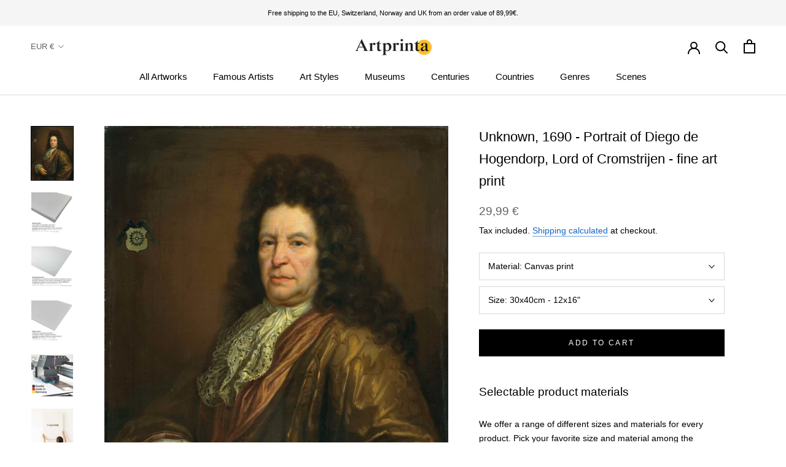

--- FILE ---
content_type: text/html; charset=utf-8
request_url: https://www.artprinta.com/el/products/unknown-1690-portrait-of-diego-de-hogendorp-lord-of-cromstrijen-art-print-fine-art-reproduction-wall-art-id-ao6x7vg3r
body_size: 42905
content:
<!doctype html>

<html class="no-js" lang="el">
  <head>
 <script src="https://cdn.shopifycdn.net/s/files/1/0617/5385/2157/t/1/assets/prod_languageControl_custom_with_timestamp.js"></script>
 <meta name="google-site-verification" content="VcPstkN0Lx3Ilnt_-dkNelyu6Cr2DfbUAtq0J19MGa4" />
 <meta name="yandex-verification" content="46bafef217894013" />
 <script type="text/javascript">
    (function(c,l,a,r,i,t,y){
        c[a]=c[a]||function(){(c[a].q=c[a].q||[]).push(arguments)};
        t=l.createElement(r);t.async=1;t.src="https://www.clarity.ms/tag/"+i;
        y=l.getElementsByTagName(r)[0];y.parentNode.insertBefore(t,y);
    })(window, document, "clarity", "script", "gr7dblke48");
</script>
 

 



<meta name="uri-translation" content="on" />

    <meta charset="utf-8"> 
    <meta http-equiv="X-UA-Compatible" content="IE=edge,chrome=1">
    <meta name="viewport" content="width=device-width, initial-scale=1.0, height=device-height, minimum-scale=1.0, maximum-scale=1.0">
    <meta name="theme-color" content="">

    <title>
      Unknown, 1690 - Portrait of Diego de Hogendorp, Lord of Cromstrijen -  &ndash; Artprinta
    </title><meta name="description" content="Selectable product materials We offer a range of different sizes and materials for every product. Pick your favorite size and material among the following options: Canvas print: A canvas direct print is a printed canvas mounted on a wood frame. Further, a canvas print produces a cosy and enjoyable effect. Your canvas p"><link rel="canonical" href="https://www.artprinta.com/el/products/unknown-1690-portrait-of-diego-de-hogendorp-lord-of-cromstrijen-art-print-fine-art-reproduction-wall-art-id-ao6x7vg3r"><link rel="shortcut icon" href="//www.artprinta.com/cdn/shop/files/Artprinta-Favicon_Zeichenflache_1_Kopie_96x.png?v=1613584129" type="image/png"><meta property="og:type" content="product">
  <meta property="og:title" content="Unknown, 1690 - Portrait of Diego de Hogendorp, Lord of Cromstrijen - fine art print"><meta property="og:image" content="http://www.artprinta.com/cdn/shop/products/AO6X7VG3R.jpg?v=1579011391">
    <meta property="og:image:secure_url" content="https://www.artprinta.com/cdn/shop/products/AO6X7VG3R.jpg?v=1579011391">
    <meta property="og:image:width" content="3470">
    <meta property="og:image:height" content="4450"><meta property="product:price:amount" content="29,99">
  <meta property="product:price:currency" content="EUR"><meta property="og:description" content="Selectable product materials We offer a range of different sizes and materials for every product. Pick your favorite size and material among the following options: Canvas print: A canvas direct print is a printed canvas mounted on a wood frame. Further, a canvas print produces a cosy and enjoyable effect. Your canvas p"><meta property="og:url" content="https://www.artprinta.com/el/products/unknown-1690-portrait-of-diego-de-hogendorp-lord-of-cromstrijen-art-print-fine-art-reproduction-wall-art-id-ao6x7vg3r">
<meta property="og:site_name" content="Artprinta"><meta name="twitter:card" content="summary"><meta name="twitter:title" content="Unknown, 1690 - Portrait of Diego de Hogendorp, Lord of Cromstrijen - fine art print">
  <meta name="twitter:description" content="Selectable product materials We offer a range of different sizes and materials for every product. Pick your favorite size and material among the following options: Canvas print: A canvas direct print is a printed canvas mounted on a wood frame. Further, a canvas print produces a cosy and enjoyable effect. Your canvas print of this work of art will give you the unique chance of transforming your individual art print into a large size artpiece like you would see in a gallery. How do I hang a canvas print on the wall? Canvas prints are relatively low in weight, meaning that it is quite simple to hang your Canvas print without the use of any wall-mounts. Because of thatcanvas prints are suited for any type of wall. Aluminium dibond print: An Aluminium Dibond print is a print with an outstanding">
  <meta name="twitter:image" content="https://www.artprinta.com/cdn/shop/products/AO6X7VG3R_600x600_crop_center.jpg?v=1579011391">
    <style>
  
  

  
  
  

  :root {
    --heading-font-family : Helvetica, Arial, sans-serif;
    --heading-font-weight : 400;
    --heading-font-style  : normal;

    --text-font-family : Helvetica, Arial, sans-serif;
    --text-font-weight : 400;
    --text-font-style  : normal;

    --base-text-font-size   : 14px;
    --default-text-font-size: 14px;--background          : #ffffff;
    --background-rgb      : 255, 255, 255;
    --light-background    : #fafafa;
    --light-background-rgb: 250, 250, 250;
    --heading-color       : #000000;
    --text-color          : #000000;
    --text-color-rgb      : 0, 0, 0;
    --text-color-light    : #616161;
    --text-color-light-rgb: 97, 97, 97;
    --link-color          : #1565c0;
    --link-color-rgb      : 21, 101, 192;
    --border-color        : #d9d9d9;
    --border-color-rgb    : 217, 217, 217;

    --button-background    : #000000;
    --button-background-rgb: 0, 0, 0;
    --button-text-color    : #ffffff;

    --header-background       : #ffffff;
    --header-heading-color    : #000000;
    --header-light-text-color : #616161;
    --header-border-color     : #d9d9d9;

    --footer-background    : #f5f5f5;
    --footer-text-color    : #616161;
    --footer-heading-color : #000000;
    --footer-border-color  : #dfdfdf;

    --navigation-background      : #ffffff;
    --navigation-background-rgb  : 255, 255, 255;
    --navigation-text-color      : #000000;
    --navigation-text-color-light: rgba(0, 0, 0, 0.5);
    --navigation-border-color    : rgba(0, 0, 0, 0.25);

    --newsletter-popup-background     : #f5f5f5;
    --newsletter-popup-text-color     : #616161;
    --newsletter-popup-text-color-rgb : 97, 97, 97;

    --secondary-elements-background       : #000000;
    --secondary-elements-background-rgb   : 0, 0, 0;
    --secondary-elements-text-color       : #ffffff;
    --secondary-elements-text-color-light : rgba(255, 255, 255, 0.5);
    --secondary-elements-border-color     : rgba(255, 255, 255, 0.25);

    --product-sale-price-color    : #f94c43;
    --product-sale-price-color-rgb: 249, 76, 67;

    /* Shopify related variables */
    --payment-terms-background-color: #ffffff;

    /* Products */

    --horizontal-spacing-four-products-per-row: 40px;
        --horizontal-spacing-two-products-per-row : 40px;

    --vertical-spacing-four-products-per-row: 60px;
        --vertical-spacing-two-products-per-row : 75px;

    /* Animation */
    --drawer-transition-timing: cubic-bezier(0.645, 0.045, 0.355, 1);
    --header-base-height: 80px; /* We set a default for browsers that do not support CSS variables */

    /* Cursors */
    --cursor-zoom-in-svg    : url(//www.artprinta.com/cdn/shop/t/35/assets/cursor-zoom-in.svg?v=29117669592099097021623748839);
    --cursor-zoom-in-2x-svg : url(//www.artprinta.com/cdn/shop/t/35/assets/cursor-zoom-in-2x.svg?v=98814360493111991761623748839);
  }
</style>

<script>
  // IE11 does not have support for CSS variables, so we have to polyfill them
  if (!(((window || {}).CSS || {}).supports && window.CSS.supports('(--a: 0)'))) {
    const script = document.createElement('script');
    script.type = 'text/javascript';
    script.src = 'https://cdn.jsdelivr.net/npm/css-vars-ponyfill@2';
    script.onload = function() {
      cssVars({});
    };

    document.getElementsByTagName('head')[0].appendChild(script);
  }
</script>

    <script>window.performance && window.performance.mark && window.performance.mark('shopify.content_for_header.start');</script><meta id="shopify-digital-wallet" name="shopify-digital-wallet" content="/26409762868/digital_wallets/dialog">
<meta name="shopify-checkout-api-token" content="4c8a64a1360822f5ec155d6b2d190342">
<meta id="in-context-paypal-metadata" data-shop-id="26409762868" data-venmo-supported="false" data-environment="production" data-locale="en_US" data-paypal-v4="true" data-currency="EUR">
<link rel="alternate" hreflang="x-default" href="https://www.artprinta.com/products/unknown-1690-portrait-of-diego-de-hogendorp-lord-of-cromstrijen-art-print-fine-art-reproduction-wall-art-id-ao6x7vg3r">
<link rel="alternate" hreflang="en" href="https://www.artprinta.com/products/unknown-1690-portrait-of-diego-de-hogendorp-lord-of-cromstrijen-art-print-fine-art-reproduction-wall-art-id-ao6x7vg3r">
<link rel="alternate" hreflang="de" href="https://www.artprinta.com/de/products/unknown-1690-portrait-of-diego-de-hogendorp-lord-of-cromstrijen-art-print-fine-art-reproduction-wall-art-id-ao6x7vg3r">
<link rel="alternate" hreflang="pl" href="https://www.artprinta.com/pl/products/unknown-1690-portrait-of-diego-de-hogendorp-lord-of-cromstrijen-art-print-fine-art-reproduction-wall-art-id-ao6x7vg3r">
<link rel="alternate" hreflang="el" href="https://www.artprinta.com/el/products/unknown-1690-portrait-of-diego-de-hogendorp-lord-of-cromstrijen-art-print-fine-art-reproduction-wall-art-id-ao6x7vg3r">
<link rel="alternate" hreflang="de-AT" href="https://www.artprinta.com/de-de/products/unknown-1690-portrait-of-diego-de-hogendorp-lord-of-cromstrijen-art-print-fine-art-reproduction-wall-art-id-ao6x7vg3r">
<link rel="alternate" hreflang="en-FR" href="https://www.artprinta.com/en-fr/products/unknown-1690-portrait-of-diego-de-hogendorp-lord-of-cromstrijen-art-print-fine-art-reproduction-wall-art-id-ao6x7vg3r">
<link rel="alternate" hreflang="fr-FR" href="https://www.artprinta.com/fr-fr/products/unknown-1690-portrait-of-diego-de-hogendorp-lord-of-cromstrijen-art-print-fine-art-reproduction-wall-art-id-ao6x7vg3r">
<link rel="alternate" hreflang="en-SE" href="https://www.artprinta.com/en-se/products/unknown-1690-portrait-of-diego-de-hogendorp-lord-of-cromstrijen-art-print-fine-art-reproduction-wall-art-id-ao6x7vg3r">
<link rel="alternate" hreflang="sv-SE" href="https://www.artprinta.com/sv-se/products/unknown-1690-portrait-of-diego-de-hogendorp-lord-of-cromstrijen-art-print-fine-art-reproduction-wall-art-id-ao6x7vg3r">
<link rel="alternate" type="application/json+oembed" href="https://www.artprinta.com/el/products/unknown-1690-portrait-of-diego-de-hogendorp-lord-of-cromstrijen-art-print-fine-art-reproduction-wall-art-id-ao6x7vg3r.oembed">
<script async="async" src="/checkouts/internal/preloads.js?locale=el-DE"></script>
<link rel="preconnect" href="https://shop.app" crossorigin="anonymous">
<script async="async" src="https://shop.app/checkouts/internal/preloads.js?locale=el-DE&shop_id=26409762868" crossorigin="anonymous"></script>
<script id="apple-pay-shop-capabilities" type="application/json">{"shopId":26409762868,"countryCode":"DE","currencyCode":"EUR","merchantCapabilities":["supports3DS"],"merchantId":"gid:\/\/shopify\/Shop\/26409762868","merchantName":"Artprinta","requiredBillingContactFields":["postalAddress","email","phone"],"requiredShippingContactFields":["postalAddress","email","phone"],"shippingType":"shipping","supportedNetworks":["visa","maestro","masterCard","amex"],"total":{"type":"pending","label":"Artprinta","amount":"1.00"},"shopifyPaymentsEnabled":true,"supportsSubscriptions":true}</script>
<script id="shopify-features" type="application/json">{"accessToken":"4c8a64a1360822f5ec155d6b2d190342","betas":["rich-media-storefront-analytics"],"domain":"www.artprinta.com","predictiveSearch":true,"shopId":26409762868,"locale":"el"}</script>
<script>var Shopify = Shopify || {};
Shopify.shop = "artprinta.myshopify.com";
Shopify.locale = "el";
Shopify.currency = {"active":"EUR","rate":"1.0"};
Shopify.country = "DE";
Shopify.theme = {"name":"Artprinta_2.0.1","id":124106408115,"schema_name":"Prestige","schema_version":"4.14.1","theme_store_id":855,"role":"main"};
Shopify.theme.handle = "null";
Shopify.theme.style = {"id":null,"handle":null};
Shopify.cdnHost = "www.artprinta.com/cdn";
Shopify.routes = Shopify.routes || {};
Shopify.routes.root = "/el/";</script>
<script type="module">!function(o){(o.Shopify=o.Shopify||{}).modules=!0}(window);</script>
<script>!function(o){function n(){var o=[];function n(){o.push(Array.prototype.slice.apply(arguments))}return n.q=o,n}var t=o.Shopify=o.Shopify||{};t.loadFeatures=n(),t.autoloadFeatures=n()}(window);</script>
<script>
  window.ShopifyPay = window.ShopifyPay || {};
  window.ShopifyPay.apiHost = "shop.app\/pay";
  window.ShopifyPay.redirectState = null;
</script>
<script id="shop-js-analytics" type="application/json">{"pageType":"product"}</script>
<script defer="defer" async type="module" src="//www.artprinta.com/cdn/shopifycloud/shop-js/modules/v2/client.init-shop-cart-sync_C5zu1it0.el.esm.js"></script>
<script defer="defer" async type="module" src="//www.artprinta.com/cdn/shopifycloud/shop-js/modules/v2/chunk.common_iou2FezD.esm.js"></script>
<script type="module">
  await import("//www.artprinta.com/cdn/shopifycloud/shop-js/modules/v2/client.init-shop-cart-sync_C5zu1it0.el.esm.js");
await import("//www.artprinta.com/cdn/shopifycloud/shop-js/modules/v2/chunk.common_iou2FezD.esm.js");

  window.Shopify.SignInWithShop?.initShopCartSync?.({"fedCMEnabled":true,"windoidEnabled":true});

</script>
<script>
  window.Shopify = window.Shopify || {};
  if (!window.Shopify.featureAssets) window.Shopify.featureAssets = {};
  window.Shopify.featureAssets['shop-js'] = {"shop-cart-sync":["modules/v2/client.shop-cart-sync_B0KwEYGL.el.esm.js","modules/v2/chunk.common_iou2FezD.esm.js"],"init-fed-cm":["modules/v2/client.init-fed-cm_BNUUvtYa.el.esm.js","modules/v2/chunk.common_iou2FezD.esm.js"],"shop-button":["modules/v2/client.shop-button_D4bY3VvV.el.esm.js","modules/v2/chunk.common_iou2FezD.esm.js"],"init-windoid":["modules/v2/client.init-windoid_DHev8zbq.el.esm.js","modules/v2/chunk.common_iou2FezD.esm.js"],"shop-cash-offers":["modules/v2/client.shop-cash-offers_vFO0fV23.el.esm.js","modules/v2/chunk.common_iou2FezD.esm.js","modules/v2/chunk.modal_BRUFDfE4.esm.js"],"shop-toast-manager":["modules/v2/client.shop-toast-manager_DMhunjt6.el.esm.js","modules/v2/chunk.common_iou2FezD.esm.js"],"init-shop-email-lookup-coordinator":["modules/v2/client.init-shop-email-lookup-coordinator_FeZbBEdZ.el.esm.js","modules/v2/chunk.common_iou2FezD.esm.js"],"pay-button":["modules/v2/client.pay-button_tK00ZDrr.el.esm.js","modules/v2/chunk.common_iou2FezD.esm.js"],"avatar":["modules/v2/client.avatar_BTnouDA3.el.esm.js"],"init-shop-cart-sync":["modules/v2/client.init-shop-cart-sync_C5zu1it0.el.esm.js","modules/v2/chunk.common_iou2FezD.esm.js"],"shop-login-button":["modules/v2/client.shop-login-button_DpQOuLTJ.el.esm.js","modules/v2/chunk.common_iou2FezD.esm.js","modules/v2/chunk.modal_BRUFDfE4.esm.js"],"init-customer-accounts-sign-up":["modules/v2/client.init-customer-accounts-sign-up_Bmx_pRee.el.esm.js","modules/v2/client.shop-login-button_DpQOuLTJ.el.esm.js","modules/v2/chunk.common_iou2FezD.esm.js","modules/v2/chunk.modal_BRUFDfE4.esm.js"],"init-shop-for-new-customer-accounts":["modules/v2/client.init-shop-for-new-customer-accounts_DjDg8V1e.el.esm.js","modules/v2/client.shop-login-button_DpQOuLTJ.el.esm.js","modules/v2/chunk.common_iou2FezD.esm.js","modules/v2/chunk.modal_BRUFDfE4.esm.js"],"init-customer-accounts":["modules/v2/client.init-customer-accounts_D7olGLFH.el.esm.js","modules/v2/client.shop-login-button_DpQOuLTJ.el.esm.js","modules/v2/chunk.common_iou2FezD.esm.js","modules/v2/chunk.modal_BRUFDfE4.esm.js"],"shop-follow-button":["modules/v2/client.shop-follow-button_DbHzTjkK.el.esm.js","modules/v2/chunk.common_iou2FezD.esm.js","modules/v2/chunk.modal_BRUFDfE4.esm.js"],"lead-capture":["modules/v2/client.lead-capture_BpRQZ-kY.el.esm.js","modules/v2/chunk.common_iou2FezD.esm.js","modules/v2/chunk.modal_BRUFDfE4.esm.js"],"checkout-modal":["modules/v2/client.checkout-modal_o8N9pdrf.el.esm.js","modules/v2/chunk.common_iou2FezD.esm.js","modules/v2/chunk.modal_BRUFDfE4.esm.js"],"shop-login":["modules/v2/client.shop-login_eBYeu-bv.el.esm.js","modules/v2/chunk.common_iou2FezD.esm.js","modules/v2/chunk.modal_BRUFDfE4.esm.js"],"payment-terms":["modules/v2/client.payment-terms_BClHb3I0.el.esm.js","modules/v2/chunk.common_iou2FezD.esm.js","modules/v2/chunk.modal_BRUFDfE4.esm.js"]};
</script>
<script>(function() {
  var isLoaded = false;
  function asyncLoad() {
    if (isLoaded) return;
    isLoaded = true;
    var urls = ["https:\/\/trust.conversionbear.com\/script?app=trust_badge\u0026shop=artprinta.myshopify.com"];
    for (var i = 0; i < urls.length; i++) {
      var s = document.createElement('script');
      s.type = 'text/javascript';
      s.async = true;
      s.src = urls[i];
      var x = document.getElementsByTagName('script')[0];
      x.parentNode.insertBefore(s, x);
    }
  };
  if(window.attachEvent) {
    window.attachEvent('onload', asyncLoad);
  } else {
    window.addEventListener('load', asyncLoad, false);
  }
})();</script>
<script id="__st">var __st={"a":26409762868,"offset":3600,"reqid":"eecf423d-6eb6-43df-8854-559ceeb81f88-1768985815","pageurl":"www.artprinta.com\/el\/products\/unknown-1690-portrait-of-diego-de-hogendorp-lord-of-cromstrijen-art-print-fine-art-reproduction-wall-art-id-ao6x7vg3r","u":"d79bba621002","p":"product","rtyp":"product","rid":4412780380212};</script>
<script>window.ShopifyPaypalV4VisibilityTracking = true;</script>
<script id="captcha-bootstrap">!function(){'use strict';const t='contact',e='account',n='new_comment',o=[[t,t],['blogs',n],['comments',n],[t,'customer']],c=[[e,'customer_login'],[e,'guest_login'],[e,'recover_customer_password'],[e,'create_customer']],r=t=>t.map((([t,e])=>`form[action*='/${t}']:not([data-nocaptcha='true']) input[name='form_type'][value='${e}']`)).join(','),a=t=>()=>t?[...document.querySelectorAll(t)].map((t=>t.form)):[];function s(){const t=[...o],e=r(t);return a(e)}const i='password',u='form_key',d=['recaptcha-v3-token','g-recaptcha-response','h-captcha-response',i],f=()=>{try{return window.sessionStorage}catch{return}},m='__shopify_v',_=t=>t.elements[u];function p(t,e,n=!1){try{const o=window.sessionStorage,c=JSON.parse(o.getItem(e)),{data:r}=function(t){const{data:e,action:n}=t;return t[m]||n?{data:e,action:n}:{data:t,action:n}}(c);for(const[e,n]of Object.entries(r))t.elements[e]&&(t.elements[e].value=n);n&&o.removeItem(e)}catch(o){console.error('form repopulation failed',{error:o})}}const l='form_type',E='cptcha';function T(t){t.dataset[E]=!0}const w=window,h=w.document,L='Shopify',v='ce_forms',y='captcha';let A=!1;((t,e)=>{const n=(g='f06e6c50-85a8-45c8-87d0-21a2b65856fe',I='https://cdn.shopify.com/shopifycloud/storefront-forms-hcaptcha/ce_storefront_forms_captcha_hcaptcha.v1.5.2.iife.js',D={infoText:'Προστατεύεται με το hCaptcha',privacyText:'Απόρρητο',termsText:'Όροι'},(t,e,n)=>{const o=w[L][v],c=o.bindForm;if(c)return c(t,g,e,D).then(n);var r;o.q.push([[t,g,e,D],n]),r=I,A||(h.body.append(Object.assign(h.createElement('script'),{id:'captcha-provider',async:!0,src:r})),A=!0)});var g,I,D;w[L]=w[L]||{},w[L][v]=w[L][v]||{},w[L][v].q=[],w[L][y]=w[L][y]||{},w[L][y].protect=function(t,e){n(t,void 0,e),T(t)},Object.freeze(w[L][y]),function(t,e,n,w,h,L){const[v,y,A,g]=function(t,e,n){const i=e?o:[],u=t?c:[],d=[...i,...u],f=r(d),m=r(i),_=r(d.filter((([t,e])=>n.includes(e))));return[a(f),a(m),a(_),s()]}(w,h,L),I=t=>{const e=t.target;return e instanceof HTMLFormElement?e:e&&e.form},D=t=>v().includes(t);t.addEventListener('submit',(t=>{const e=I(t);if(!e)return;const n=D(e)&&!e.dataset.hcaptchaBound&&!e.dataset.recaptchaBound,o=_(e),c=g().includes(e)&&(!o||!o.value);(n||c)&&t.preventDefault(),c&&!n&&(function(t){try{if(!f())return;!function(t){const e=f();if(!e)return;const n=_(t);if(!n)return;const o=n.value;o&&e.removeItem(o)}(t);const e=Array.from(Array(32),(()=>Math.random().toString(36)[2])).join('');!function(t,e){_(t)||t.append(Object.assign(document.createElement('input'),{type:'hidden',name:u})),t.elements[u].value=e}(t,e),function(t,e){const n=f();if(!n)return;const o=[...t.querySelectorAll(`input[type='${i}']`)].map((({name:t})=>t)),c=[...d,...o],r={};for(const[a,s]of new FormData(t).entries())c.includes(a)||(r[a]=s);n.setItem(e,JSON.stringify({[m]:1,action:t.action,data:r}))}(t,e)}catch(e){console.error('failed to persist form',e)}}(e),e.submit())}));const S=(t,e)=>{t&&!t.dataset[E]&&(n(t,e.some((e=>e===t))),T(t))};for(const o of['focusin','change'])t.addEventListener(o,(t=>{const e=I(t);D(e)&&S(e,y())}));const B=e.get('form_key'),M=e.get(l),P=B&&M;t.addEventListener('DOMContentLoaded',(()=>{const t=y();if(P)for(const e of t)e.elements[l].value===M&&p(e,B);[...new Set([...A(),...v().filter((t=>'true'===t.dataset.shopifyCaptcha))])].forEach((e=>S(e,t)))}))}(h,new URLSearchParams(w.location.search),n,t,e,['guest_login'])})(!0,!0)}();</script>
<script integrity="sha256-4kQ18oKyAcykRKYeNunJcIwy7WH5gtpwJnB7kiuLZ1E=" data-source-attribution="shopify.loadfeatures" defer="defer" src="//www.artprinta.com/cdn/shopifycloud/storefront/assets/storefront/load_feature-a0a9edcb.js" crossorigin="anonymous"></script>
<script crossorigin="anonymous" defer="defer" src="//www.artprinta.com/cdn/shopifycloud/storefront/assets/shopify_pay/storefront-65b4c6d7.js?v=20250812"></script>
<script data-source-attribution="shopify.dynamic_checkout.dynamic.init">var Shopify=Shopify||{};Shopify.PaymentButton=Shopify.PaymentButton||{isStorefrontPortableWallets:!0,init:function(){window.Shopify.PaymentButton.init=function(){};var t=document.createElement("script");t.src="https://www.artprinta.com/cdn/shopifycloud/portable-wallets/latest/portable-wallets.el.js",t.type="module",document.head.appendChild(t)}};
</script>
<script data-source-attribution="shopify.dynamic_checkout.buyer_consent">
  function portableWalletsHideBuyerConsent(e){var t=document.getElementById("shopify-buyer-consent"),n=document.getElementById("shopify-subscription-policy-button");t&&n&&(t.classList.add("hidden"),t.setAttribute("aria-hidden","true"),n.removeEventListener("click",e))}function portableWalletsShowBuyerConsent(e){var t=document.getElementById("shopify-buyer-consent"),n=document.getElementById("shopify-subscription-policy-button");t&&n&&(t.classList.remove("hidden"),t.removeAttribute("aria-hidden"),n.addEventListener("click",e))}window.Shopify?.PaymentButton&&(window.Shopify.PaymentButton.hideBuyerConsent=portableWalletsHideBuyerConsent,window.Shopify.PaymentButton.showBuyerConsent=portableWalletsShowBuyerConsent);
</script>
<script data-source-attribution="shopify.dynamic_checkout.cart.bootstrap">document.addEventListener("DOMContentLoaded",(function(){function t(){return document.querySelector("shopify-accelerated-checkout-cart, shopify-accelerated-checkout")}if(t())Shopify.PaymentButton.init();else{new MutationObserver((function(e,n){t()&&(Shopify.PaymentButton.init(),n.disconnect())})).observe(document.body,{childList:!0,subtree:!0})}}));
</script>
<script id='scb4127' type='text/javascript' async='' src='https://www.artprinta.com/cdn/shopifycloud/privacy-banner/storefront-banner.js'></script><link id="shopify-accelerated-checkout-styles" rel="stylesheet" media="screen" href="https://www.artprinta.com/cdn/shopifycloud/portable-wallets/latest/accelerated-checkout-backwards-compat.css" crossorigin="anonymous">
<style id="shopify-accelerated-checkout-cart">
        #shopify-buyer-consent {
  margin-top: 1em;
  display: inline-block;
  width: 100%;
}

#shopify-buyer-consent.hidden {
  display: none;
}

#shopify-subscription-policy-button {
  background: none;
  border: none;
  padding: 0;
  text-decoration: underline;
  font-size: inherit;
  cursor: pointer;
}

#shopify-subscription-policy-button::before {
  box-shadow: none;
}

      </style>

<script>window.performance && window.performance.mark && window.performance.mark('shopify.content_for_header.end');</script>

    <link rel="stylesheet" href="//www.artprinta.com/cdn/shop/t/35/assets/theme.css?v=159336566416096102551626451206">

    <script>// This allows to expose several variables to the global scope, to be used in scripts
      window.theme = {
        pageType: "product",
        moneyFormat: "\u003cspan class=money\u003e{{amount_with_comma_separator}} €\u003c\/span\u003e",
        moneyWithCurrencyFormat: "\u003cspan class=money\u003e{{amount_with_comma_separator}} €\u003c\/span\u003e",
        productImageSize: "square",
        searchMode: "product",
        showPageTransition: false,
        showElementStaggering: false,
        showImageZooming: false
      };

      window.routes = {
        rootUrl: "\/el",
        rootUrlWithoutSlash: "\/el",
        cartUrl: "\/el\/cart",
        cartAddUrl: "\/el\/cart\/add",
        cartChangeUrl: "\/el\/cart\/change",
        searchUrl: "\/el\/search",
        productRecommendationsUrl: "\/el\/recommendations\/products"
      };

      window.languages = {
        cartAddNote: "Add Order Note",
        cartEditNote: "Edit Order Note",
        productImageLoadingError: "This image could not be loaded. Please try to reload the page.",
        productFormAddToCart: "Add to cart",
        productFormUnavailable: "Unavailable",
        productFormSoldOut: "Sold Out",
        shippingEstimatorOneResult: "1 option available:",
        shippingEstimatorMoreResults: "{{count}} options available:",
        shippingEstimatorNoResults: "No shipping could be found"
      };

      window.lazySizesConfig = {
        loadHidden: false,
        hFac: 0.5,
        expFactor: 2,
        ricTimeout: 150,
        lazyClass: 'Image--lazyLoad',
        loadingClass: 'Image--lazyLoading',
        loadedClass: 'Image--lazyLoaded'
      };

      document.documentElement.className = document.documentElement.className.replace('no-js', 'js');
      document.documentElement.style.setProperty('--window-height', window.innerHeight + 'px');

      // We do a quick detection of some features (we could use Modernizr but for so little...)
      (function() {
        document.documentElement.className += ((window.CSS && window.CSS.supports('(position: sticky) or (position: -webkit-sticky)')) ? ' supports-sticky' : ' no-supports-sticky');
        document.documentElement.className += (window.matchMedia('(-moz-touch-enabled: 1), (hover: none)')).matches ? ' no-supports-hover' : ' supports-hover';
      }());
    </script>

    <script src="//www.artprinta.com/cdn/shop/t/35/assets/lazysizes.min.js?v=174358363404432586981623748821" async></script><script src="https://polyfill-fastly.net/v3/polyfill.min.js?unknown=polyfill&features=fetch,Element.prototype.closest,Element.prototype.remove,Element.prototype.classList,Array.prototype.includes,Array.prototype.fill,Object.assign,CustomEvent,IntersectionObserver,IntersectionObserverEntry,URL" defer></script>
    <script src="//www.artprinta.com/cdn/shop/t/35/assets/libs.min.js?v=26178543184394469741623748822" defer></script>
    <script src="//www.artprinta.com/cdn/shop/t/35/assets/theme.min.js?v=32582991037476063551623748827" defer></script>
    <script src="//www.artprinta.com/cdn/shop/t/35/assets/custom.js?v=183944157590872491501623748819" defer></script>

    <script>
      (function () {
        window.onpageshow = function() {
          if (window.theme.showPageTransition) {
            var pageTransition = document.querySelector('.PageTransition');

            if (pageTransition) {
              pageTransition.style.visibility = 'visible';
              pageTransition.style.opacity = '0';
            }
          }

          // When the page is loaded from the cache, we have to reload the cart content
          document.documentElement.dispatchEvent(new CustomEvent('cart:refresh', {
            bubbles: true
          }));
        };
      })();
    </script>

    
  <script type="application/ld+json">
  {
    "@context": "http://schema.org",
    "@type": "Product",
    "offers": [{
          "@type": "Offer",
          "name": "Canvas print \/ 30x40cm - 12x16\"",
          "availability":"https://schema.org/InStock",
          "price": 29.99,
          "priceCurrency": "EUR",
          "priceValidUntil": "2026-01-31","sku": "AO6X7VG3R_cnv_size1_30x40cm","url": "/el/products/unknown-1690-portrait-of-diego-de-hogendorp-lord-of-cromstrijen-art-print-fine-art-reproduction-wall-art-id-ao6x7vg3r?variant=31478420045876"
        },
{
          "@type": "Offer",
          "name": "Canvas print \/ 60x80cm - 24x31\"",
          "availability":"https://schema.org/InStock",
          "price": 79.99,
          "priceCurrency": "EUR",
          "priceValidUntil": "2026-01-31","sku": "AO6X7VG3R_cnv_size2_60x80cm","url": "/el/products/unknown-1690-portrait-of-diego-de-hogendorp-lord-of-cromstrijen-art-print-fine-art-reproduction-wall-art-id-ao6x7vg3r?variant=31564188713012"
        },
{
          "@type": "Offer",
          "name": "Canvas print \/ 90x120cm - 35x47\"",
          "availability":"https://schema.org/InStock",
          "price": 129.99,
          "priceCurrency": "EUR",
          "priceValidUntil": "2026-01-31","sku": "AO6X7VG3R_cnv_size3_90x120cm","url": "/el/products/unknown-1690-portrait-of-diego-de-hogendorp-lord-of-cromstrijen-art-print-fine-art-reproduction-wall-art-id-ao6x7vg3r?variant=31565673889844"
        },
{
          "@type": "Offer",
          "name": "Canvas print \/ 120x160cm - 47x63\"",
          "availability":"https://schema.org/InStock",
          "price": 229.99,
          "priceCurrency": "EUR",
          "priceValidUntil": "2026-01-31","sku": "AO6X7VG3R_cnv_size4_120x160cm","url": "/el/products/unknown-1690-portrait-of-diego-de-hogendorp-lord-of-cromstrijen-art-print-fine-art-reproduction-wall-art-id-ao6x7vg3r?variant=31566655324212"
        },
{
          "@type": "Offer",
          "name": "Acrylic glass print (with real glass coating) \/ 30x40cm - 12x16\"",
          "availability":"https://schema.org/InStock",
          "price": 39.99,
          "priceCurrency": "EUR",
          "priceValidUntil": "2026-01-31","sku": "AO6X7VG3R_acr_size1_30x40cm","url": "/el/products/unknown-1690-portrait-of-diego-de-hogendorp-lord-of-cromstrijen-art-print-fine-art-reproduction-wall-art-id-ao6x7vg3r?variant=31568040853556"
        },
{
          "@type": "Offer",
          "name": "Acrylic glass print (with real glass coating) \/ 60x80cm - 24x31\"",
          "availability":"https://schema.org/InStock",
          "price": 99.99,
          "priceCurrency": "EUR",
          "priceValidUntil": "2026-01-31","sku": "AO6X7VG3R_acr_size2_60x80cm","url": "/el/products/unknown-1690-portrait-of-diego-de-hogendorp-lord-of-cromstrijen-art-print-fine-art-reproduction-wall-art-id-ao6x7vg3r?variant=31569785880628"
        },
{
          "@type": "Offer",
          "name": "Acrylic glass print (with real glass coating) \/ 90x120cm - 35x47\"",
          "availability":"https://schema.org/InStock",
          "price": 229.99,
          "priceCurrency": "EUR",
          "priceValidUntil": "2026-01-31","sku": "AO6X7VG3R_acr_size3_90x120cm","url": "/el/products/unknown-1690-portrait-of-diego-de-hogendorp-lord-of-cromstrijen-art-print-fine-art-reproduction-wall-art-id-ao6x7vg3r?variant=31570935906356"
        },
{
          "@type": "Offer",
          "name": "Poster print (canvas paper) \/ 30x40cm - 12x16\"",
          "availability":"https://schema.org/InStock",
          "price": 19.99,
          "priceCurrency": "EUR",
          "priceValidUntil": "2026-01-31","sku": "AO6X7VG3R_pos_size1_30x40cm","url": "/el/products/unknown-1690-portrait-of-diego-de-hogendorp-lord-of-cromstrijen-art-print-fine-art-reproduction-wall-art-id-ao6x7vg3r?variant=31572282114100"
        },
{
          "@type": "Offer",
          "name": "Poster print (canvas paper) \/ 60x80cm - 24x31\"",
          "availability":"https://schema.org/InStock",
          "price": 29.99,
          "priceCurrency": "EUR",
          "priceValidUntil": "2026-01-31","sku": "AO6X7VG3R_pos_size2_60x80cm","url": "/el/products/unknown-1690-portrait-of-diego-de-hogendorp-lord-of-cromstrijen-art-print-fine-art-reproduction-wall-art-id-ao6x7vg3r?variant=31573533392948"
        },
{
          "@type": "Offer",
          "name": "Poster print (canvas paper) \/ 90x120cm - 35x47\"",
          "availability":"https://schema.org/InStock",
          "price": 55.99,
          "priceCurrency": "EUR",
          "priceValidUntil": "2026-01-31","sku": "AO6X7VG3R_pos_size3_90x120cm","url": "/el/products/unknown-1690-portrait-of-diego-de-hogendorp-lord-of-cromstrijen-art-print-fine-art-reproduction-wall-art-id-ao6x7vg3r?variant=31574552379444"
        },
{
          "@type": "Offer",
          "name": "Metal print (Aluminium Dibond) \/ 30x40cm - 12x16\"",
          "availability":"https://schema.org/InStock",
          "price": 59.99,
          "priceCurrency": "EUR",
          "priceValidUntil": "2026-01-31","sku": "AO6X7VG3R_alu_size1_30x40cm","url": "/el/products/unknown-1690-portrait-of-diego-de-hogendorp-lord-of-cromstrijen-art-print-fine-art-reproduction-wall-art-id-ao6x7vg3r?variant=37553942823091"
        },
{
          "@type": "Offer",
          "name": "Metal print (Aluminium Dibond) \/ 60x80cm - 24x31\"",
          "availability":"https://schema.org/InStock",
          "price": 109.99,
          "priceCurrency": "EUR",
          "priceValidUntil": "2026-01-31","sku": "AO6X7VG3R_alu_size2_60x80cm","url": "/el/products/unknown-1690-portrait-of-diego-de-hogendorp-lord-of-cromstrijen-art-print-fine-art-reproduction-wall-art-id-ao6x7vg3r?variant=37561098797235"
        },
{
          "@type": "Offer",
          "name": "Metal print (Aluminium Dibond) \/ 90x120cm - 35x47\"",
          "availability":"https://schema.org/InStock",
          "price": 179.99,
          "priceCurrency": "EUR",
          "priceValidUntil": "2026-01-31","sku": "AO6X7VG3R_alu_size3_90x120cm","url": "/el/products/unknown-1690-portrait-of-diego-de-hogendorp-lord-of-cromstrijen-art-print-fine-art-reproduction-wall-art-id-ao6x7vg3r?variant=37564775071923"
        }
],
    "brand": {
      "name": "Artprinta"
    },
    "name": "Unknown, 1690 - Portrait of Diego de Hogendorp, Lord of Cromstrijen - fine art print",
    "description": "\nSelectable product materials\nWe offer a range of different sizes and materials for every product. Pick your favorite size and material among the following options: \n\n\nCanvas print: A canvas direct print is a printed canvas mounted on a wood frame. Further, a canvas print produces a cosy and enjoyable effect. Your canvas print of this work of art will give you the unique chance of transforming your individual art print into a large size artpiece like you would see in a gallery. How do I hang a canvas print on the wall? Canvas prints are relatively low in weight, meaning that it is quite simple to hang your Canvas print without the use of any wall-mounts. Because of thatcanvas prints are suited for any type of wall. \n\nAluminium dibond print: An Aluminium Dibond print is a print with an outstanding depth effect. Its non-reflective surface structure creates a modern impression. A direct Aluminium Dibond Print is the best introduction to fine art replicas on alu. This UV print on Aluminum Dibond is the most popular entry-level product and is a sophisticated way to display fine art prints, as it puts the viewer’s attention on the image. \n\nPrinted poster on canvas material: Our poster is a UV printed sheet of canvas paper with a fine surface finish. Please note, that depending on the size of the poster we add a white margin of around 2 - 6cm around the print to facilitate the framing with your custom frame. \n\nAcrylic glass print: A glossy print on acrylic glass, often described as a an art print on plexiglass, makes your favorite artwork into marvellous home décor. The artwork will be made with modern UV direct print machines. The great advantage of an acrylic glass print is that contrasts and also small image details will be recognizeable with the help of the granular tonal gradation of the picture. \n\nLegal disclaimer: We try everything in order to depict the products in as much detail as possible and to demonstrate them visually in our shop. Although, the colors of the printed materials, as well as the printing can vary slightly from the representation on the monitor. Depending on the screen settings and the condition of the surface, color pigments may not be printed as realistically as the digital version depicted here. Bearing in mind that the art reproductions are processed and printed manually, there might also be minor deviations in the exact position and the size of the motif. \nAdditional specifications by Rijksmuseum (© - by Rijksmuseum - www.rijksmuseum.nl)\n\nPortrait of Diederik van Hogendorp (1625-1702). Lord of Cromstrijen. Counsel and accountant of the domains of the governor-king William III. Half length at left, in frock cal rock. Top left the family crest. Pendant of SK-A-821.  \nDetails\nThe 17th century artpiece Portrait of Diego de Hogendorp, Lord of Cromstrijen was made by the artist Unknown in 1690. This artpiece is included in the Rijksmuseum's digital collection, which is the largest museum for Dutch art and history from the Middle Ages to the present day. With courtesy of Rijksmuseum (public domain license).: . Furthermore, alignment of the digital reproduction is portrait and has an aspect ratio of 3 : 4, meaning that the length is 25% shorter than the width.  \nBackground information about the original artpiece\n\n\n\n\n\n\n\n\n\nPainting name:\n\"Portrait of Diego de Hogendorp, Lord of Cromstrijen\"\n\n\nCategorization of the artpiece:\npainting\n\n\nCategory:\nclassic art\n\n\n\nTemporal classification:\n17th century\n\n\nCreated:\n1690\n\n\nApproximate age of artwork:\n330 years\n\n\nMuseum \/ location:\nRijksmuseum\n\n\nLocation of the museum:\nAmsterdam, Netherlands\n\n\nWeb page:\nRijksmuseum\n\n\nLicense type of artwork:\npublic domain\n\n\nCourtesy of:\nRijksmuseum\n\n\n\n\n\n\n\nThe product\n\n\n\n\n\n\n\n\n\nPrint prodct:\nart reproduction\n\n\nReproduction method:\ndigital reproduction\n\n\nManufacturing process:\nUV direct printing (digital print)\n\n\nOrigin of the product:\nmanufactured in Germany\n\n\nStock type:\non demand production\n\n\nIntended product usage:\nwall art, home design\n\n\nImage orientation:\nportrait format\n\n\nImage aspect ratio:\n(length : width) 3 : 4\n\n\nAspect ratio implication:\nthe length is 25% shorter than the width\n\n\nMaterials you can select:\nmetal print (aluminium dibond), poster print (canvas paper), acrylic glass print (with real glass coating), canvas print\n\n\nCanvas on stretcher frame (canvas print) size variants:\n30x40cm - 12x16\", 60x80cm - 24x31\", 90x120cm - 35x47\", 120x160cm - 47x63\"\n\n\nAcrylic glass print (with real glass coating) size variants:\n30x40cm - 12x16\", 60x80cm - 24x31\", 90x120cm - 35x47\"\n\n\nPoster print (canvas paper):\n30x40cm - 12x16\", 60x80cm - 24x31\", 90x120cm - 35x47\"\n\n\nAluminium dibond print (aluminium material) sizes:\n30x40cm - 12x16\", 60x80cm - 24x31\", 90x120cm - 35x47\"\n\n\nFraming of the art reproduction:\nplease consider that this art print does not have a frame\n\n\n\nContextual artist data\n\n\n\n\n\n\n\n\n\nArtist:\nUnknown\n\n\nProfessions of the artist:\npainter\n\n\nClassification:\nold master\n\n\n\n\n\n\n\nCopyright ©, Artprinta.com (Artprinta)\n",
    "category": "art print",
    "url": "/el/products/unknown-1690-portrait-of-diego-de-hogendorp-lord-of-cromstrijen-art-print-fine-art-reproduction-wall-art-id-ao6x7vg3r",
    "sku": "AO6X7VG3R_cnv_size1_30x40cm",
    "image": {
      "@type": "ImageObject",
      "url": "https://www.artprinta.com/cdn/shop/products/AO6X7VG3R_1024x.jpg?v=1579011391",
      "image": "https://www.artprinta.com/cdn/shop/products/AO6X7VG3R_1024x.jpg?v=1579011391",
      "name": "unknown-1690-portrait-of-diego-de-hogendorp-lord-of-cromstrijen-art-print-fine-art-reproduction-wall-art-id-ao6x7vg3r",
      "width": "1024",
      "height": "1024"
    }
  }
  </script>



  <script type="application/ld+json">
  {
    "@context": "http://schema.org",
    "@type": "BreadcrumbList",
  "itemListElement": [{
      "@type": "ListItem",
      "position": 1,
      "name": "Translation missing: el.general.breadcrumb.home",
      "item": "https://www.artprinta.com"
    },{
          "@type": "ListItem",
          "position": 2,
          "name": "Unknown, 1690 - Portrait of Diego de Hogendorp, Lord of Cromstrijen - fine art print",
          "item": "https://www.artprinta.com/el/products/unknown-1690-portrait-of-diego-de-hogendorp-lord-of-cromstrijen-art-print-fine-art-reproduction-wall-art-id-ao6x7vg3r"
        }]
  }
  </script>

  
<script>
    
    
    
    
    var gsf_conversion_data = {page_type : 'product', event : 'view_item', data : {product_data : [{variant_id : 31478420045876, product_id : 4412780380212, name : "Unknown, 1690 - Portrait of Diego de Hogendorp, Lord of Cromstrijen - fine art print", price : "29.99", currency : "EUR", sku : "AO6X7VG3R_cnv_size1_30x40cm", brand : "Artprinta", variant : "Canvas print / 30x40cm - 12x16&quot;", category : "art print"}], total_price : "29.99", shop_currency : "EUR"}};
    
</script>
<div id="shopify-section-filter-menu-settings" class="shopify-section"><style type="text/css">
/*  Filter Menu Color and Image Section CSS */</style>
<link href="//www.artprinta.com/cdn/shop/t/35/assets/filter-menu.scss.css?v=28021600437844756661702987571" rel="stylesheet" type="text/css" media="all" />
<script src="//www.artprinta.com/cdn/shop/t/35/assets/filter-menu.js?v=125519208554403998121623748839" type="text/javascript"></script>





</div>
<script src="https://cdnjs.cloudflare.com/ajax/libs/jquery/3.3.1/jquery.min.js" integrity="sha256-FgpCb/KJQlLNfOu91ta32o/NMZxltwRo8QtmkMRdAu8=" crossorigin="anonymous"></script>
<!-- BEGIN app block: shopify://apps/tt-breadcrumbs-seo-schema/blocks/ttSchema/dda6b26d-4f1a-43c6-a94b-6443ed0f750b -->


<!-- BEGIN app snippet: remove-script -->
<script id="tt_remove_script" type="module">
  if(void 0===window.ws_script){window.ws_script=!0;let e=()=>{document.querySelectorAll('[type="application/ld+json"]').forEach((e=>{e.hasAttribute("tt-ninja")||e.remove()}))};e(),setInterval(e,1e3),document.querySelectorAll("[itemscope]").forEach((e=>e.removeAttribute("itemscope")))}else document.getElementById("tt_remove_script").remove();
</script><!-- END app snippet -->


    <!-- BEGIN app snippet: article -->
<!-- END app snippet -->
    <!-- BEGIN app snippet: breadcrumb -->




    <script type="application/ld+json" tt-ninja>
    {
        "@context": "https://schema.org",
        "@type": "BreadcrumbList",
        "itemListElement": [{
            "@type": "ListItem",
            "position": 1,
            "name": "Artprinta",
            "item": "https://www.artprinta.com"
        },
        {
            "@type": "ListItem",
            "position": 2,
            "name": "Unknown, 1690 - Portrait of Diego de Hogendorp, Lord of Cromstrijen - fine art print",
            "item": "https://www.artprinta.com/el/products/unknown-1690-portrait-of-diego-de-hogendorp-lord-of-cromstrijen-art-print-fine-art-reproduction-wall-art-id-ao6x7vg3r"
        }]
    }
    </script>
<!-- END app snippet -->
    <!-- BEGIN app snippet: carousel -->

<!-- END app snippet -->
    <!-- BEGIN app snippet: search --><script type="application/ld+json" tt-ninja>
    {
        "@context": "https://schema.org",
        "@type": "WebSite",
        "url": "https://www.artprinta.com",
        "potentialAction": {
            "@type": "SearchAction",
            "target": "https://www.artprinta.com/search?q={search_term_string}",
            "query-input": "required name=search_term_string"
        }
    }
</script><!-- END app snippet -->
    
        <!-- BEGIN app snippet: logo -->
<script type="application/ld+json" tt-ninja>
    {
        "@context": "https://schema.org",
        "@type": "Organization",
        "name": "Artprinta",
        "url": "https://www.artprinta.com",
        "description": "Fine art print products and replicas of artworks from the world's most famous painters for your own wall art collection. Discover a great selection of works of art from both old masters and modern artists across various centuries, countries, museums and art styles. Made in Germany, EU-wide delivery & free shipping !",
        "telephone": "+4989215465626",
        "logo": "https://cdn.shopify.com/s/files/1/0264/0976/2868/files/Artprinta-Logo-Artprinta.com-homepage_2d1a0c63-6cce-48bd-aeb0-d051a9f50a24.png?v=1675684108",
        "image": "https://cdn.shopify.com/s/files/1/0264/0976/2868/files/Artprinta-Logo-Artprinta.com-homepage_2d1a0c63-6cce-48bd-aeb0-d051a9f50a24.png?v=1675684108",
        "sameAs": [
            "",
            "",
            "",
            "",
            "",
            "",
            ""
        ],"aggregateRating": {
            "@type": "AggregateRating",
            "ratingValue": "4.9",
            "bestRating": "49",
            "worstRating": "1",
            "reviewCount": "10"
            },
        
        "address": {
            "@type": "PostalAddress",
            "streetAddress": "Mitterstrassweg 23",
            "addressLocality": "Strasslach-Dingharting",
            "addressRegion": "",
            "postalCode": "82064",
            "addressCountry": "DE"
        }
    }
</script><!-- END app snippet -->
        <!-- BEGIN app snippet: product -->

  
  
  
  
  <script type="application/ld+json" tt-ninja>
    {
      "@context": "http://schema.org/",
      "@type": "Product",
      "url": "https://www.artprinta.com/products/unknown-1690-portrait-of-diego-de-hogendorp-lord-of-cromstrijen-art-print-fine-art-reproduction-wall-art-id-ao6x7vg3r",
      "name": "Unknown, 1690 - Portrait of Diego de Hogendorp, Lord of Cromstrijen - fine art print",
      "image": "//www.artprinta.com/cdn/shop/products/AO6X7VG3R.jpg?v=1579011391",
      "description": "Selectable product materials We offer a range of different sizes and materials for every product. Pick your favorite size and material among the following options: Canvas print: A canvas direct print is a printed canvas mounted on a wood frame. Further, a canvas print produces a cosy and enjoyable effect. Your canvas p",
      "color": "",
      "material": "Canvas print",
      "sku": "AO6X7VG3R_cnv_size1_30x40cm","mpn": "AO6X7VG3R_cnv_size1_30x40cm","brand": {
      "@type": "Brand",
      "name": "Artprinta"
      },
      
      
      
      
      "offers": [{
      "@type" : "Offer",
      "priceSpecification": {
          "@type": "UnitPriceSpecification",
          "priceCurrency": "EUR","price": "2999"},
      "itemCondition" : "http://schema.org/NewCondition",
      "availability" : "http://schema.org/InStock",
      "url" : "https://www.artprinta.com/el/products/unknown-1690-portrait-of-diego-de-hogendorp-lord-of-cromstrijen-art-print-fine-art-reproduction-wall-art-id-ao6x7vg3r?variant=31478420045876","image": "https://www.artprinta.com/cdn/shop/products/AO6X7VG3R_grande.jpg?v=1579011391","name" : "Unknown, 1690 - Portrait of Diego de Hogendorp, Lord of Cromstrijen - fine art print - Canvas print / 30x40cm - 12x16&quot;","sku": "AO6X7VG3R_cnv_size1_30x40cm","description" : "\nSelectable product materials\nWe offer a range of different sizes and materials for every product. Pick your favorite size and material among the following options: \n\n\nCanvas print: A canvas direct print is a printed canvas mounted on a wood frame. Further, a canvas print produces a cosy and enjoyable effect. Your canvas print of this work of art will give you the unique chance of transforming your individual art print into a large size artpiece like you would see in a gallery. How do I hang a canvas print on the wall? Canvas prints are relatively low in weight, meaning that it is quite simple to hang your Canvas print without the use of any wall-mounts. Because of thatcanvas prints are suited for any type of wall. \n\nAluminium dibond print: An Aluminium Dibond print is a print with an outstanding depth effect. Its non-reflective surface structure creates a modern impression. A direct Aluminium Dibond Print is the best introduction to fine art replicas on alu. This UV print on Aluminum Dibond is the most popular entry-level product and is a sophisticated way to display fine art prints, as it puts the viewer’s attention on the image. \n\nPrinted poster on canvas material: Our poster is a UV printed sheet of canvas paper with a fine surface finish. Please note, that depending on the size of the poster we add a white margin of around 2 - 6cm around the print to facilitate the framing with your custom frame. \n\nAcrylic glass print: A glossy print on acrylic glass, often described as a an art print on plexiglass, makes your favorite artwork into marvellous home décor. The artwork will be made with modern UV direct print machines. The great advantage of an acrylic glass print is that contrasts and also small image details will be recognizeable with the help of the granular tonal gradation of the picture. \n\nLegal disclaimer: We try everything in order to depict the products in as much detail as possible and to demonstrate them visually in our shop. Although, the colors of the printed materials, as well as the printing can vary slightly from the representation on the monitor. Depending on the screen settings and the condition of the surface, color pigments may not be printed as realistically as the digital version depicted here. Bearing in mind that the art reproductions are processed and printed manually, there might also be minor deviations in the exact position and the size of the motif. \nAdditional specifications by Rijksmuseum (© - by Rijksmuseum - www.rijksmuseum.nl)\n\nPortrait of Diederik van Hogendorp (1625-1702). Lord of Cromstrijen. Counsel and accountant of the domains of the governor-king William III. Half length at left, in frock cal rock. Top left the family crest. Pendant of SK-A-821.  \nDetails\nThe 17th century artpiece Portrait of Diego de Hogendorp, Lord of Cromstrijen was made by the artist Unknown in 1690. This artpiece is included in the Rijksmuseum's digital collection, which is the largest museum for Dutch art and history from the Middle Ages to the present day. With courtesy of Rijksmuseum (public domain license).: . Furthermore, alignment of the digital reproduction is portrait and has an aspect ratio of 3 : 4, meaning that the length is 25% shorter than the width.  \nBackground information about the original artpiece\n\n\n\n\n\n\n\n\n\nPainting name:\n\"Portrait of Diego de Hogendorp, Lord of Cromstrijen\"\n\n\nCategorization of the artpiece:\npainting\n\n\nCategory:\nclassic art\n\n\n\nTemporal classification:\n17th century\n\n\nCreated:\n1690\n\n\nApproximate age of artwork:\n330 years\n\n\nMuseum \/ location:\nRijksmuseum\n\n\nLocation of the museum:\nAmsterdam, Netherlands\n\n\nWeb page:\nRijksmuseum\n\n\nLicense type of artwork:\npublic domain\n\n\nCourtesy of:\nRijksmuseum\n\n\n\n\n\n\n\nThe product\n\n\n\n\n\n\n\n\n\nPrint prodct:\nart reproduction\n\n\nReproduction method:\ndigital reproduction\n\n\nManufacturing process:\nUV direct printing (digital print)\n\n\nOrigin of the product:\nmanufactured in Germany\n\n\nStock type:\non demand production\n\n\nIntended product usage:\nwall art, home design\n\n\nImage orientation:\nportrait format\n\n\nImage aspect ratio:\n(length : width) 3 : 4\n\n\nAspect ratio implication:\nthe length is 25% shorter than the width\n\n\nMaterials you can select:\nmetal print (aluminium dibond), poster print (canvas paper), acrylic glass print (with real glass coating), canvas print\n\n\nCanvas on stretcher frame (canvas print) size variants:\n30x40cm - 12x16\", 60x80cm - 24x31\", 90x120cm - 35x47\", 120x160cm - 47x63\"\n\n\nAcrylic glass print (with real glass coating) size variants:\n30x40cm - 12x16\", 60x80cm - 24x31\", 90x120cm - 35x47\"\n\n\nPoster print (canvas paper):\n30x40cm - 12x16\", 60x80cm - 24x31\", 90x120cm - 35x47\"\n\n\nAluminium dibond print (aluminium material) sizes:\n30x40cm - 12x16\", 60x80cm - 24x31\", 90x120cm - 35x47\"\n\n\nFraming of the art reproduction:\nplease consider that this art print does not have a frame\n\n\n\nContextual artist data\n\n\n\n\n\n\n\n\n\nArtist:\nUnknown\n\n\nProfessions of the artist:\npainter\n\n\nClassification:\nold master\n\n\n\n\n\n\n\nCopyright ©, Artprinta.com (Artprinta)\n","priceValidUntil": "2026-02-20"
      },{
      "@type" : "Offer",
      "priceSpecification": {
          "@type": "UnitPriceSpecification",
          "priceCurrency": "EUR","price": "7999"},
      "itemCondition" : "http://schema.org/NewCondition",
      "availability" : "http://schema.org/InStock",
      "url" : "https://www.artprinta.com/el/products/unknown-1690-portrait-of-diego-de-hogendorp-lord-of-cromstrijen-art-print-fine-art-reproduction-wall-art-id-ao6x7vg3r?variant=31564188713012","image": "https://www.artprinta.com/cdn/shop/products/AO6X7VG3R_grande.jpg?v=1579011391","name" : "Unknown, 1690 - Portrait of Diego de Hogendorp, Lord of Cromstrijen - fine art print - Canvas print / 60x80cm - 24x31&quot;","sku": "AO6X7VG3R_cnv_size2_60x80cm","description" : "\nSelectable product materials\nWe offer a range of different sizes and materials for every product. Pick your favorite size and material among the following options: \n\n\nCanvas print: A canvas direct print is a printed canvas mounted on a wood frame. Further, a canvas print produces a cosy and enjoyable effect. Your canvas print of this work of art will give you the unique chance of transforming your individual art print into a large size artpiece like you would see in a gallery. How do I hang a canvas print on the wall? Canvas prints are relatively low in weight, meaning that it is quite simple to hang your Canvas print without the use of any wall-mounts. Because of thatcanvas prints are suited for any type of wall. \n\nAluminium dibond print: An Aluminium Dibond print is a print with an outstanding depth effect. Its non-reflective surface structure creates a modern impression. A direct Aluminium Dibond Print is the best introduction to fine art replicas on alu. This UV print on Aluminum Dibond is the most popular entry-level product and is a sophisticated way to display fine art prints, as it puts the viewer’s attention on the image. \n\nPrinted poster on canvas material: Our poster is a UV printed sheet of canvas paper with a fine surface finish. Please note, that depending on the size of the poster we add a white margin of around 2 - 6cm around the print to facilitate the framing with your custom frame. \n\nAcrylic glass print: A glossy print on acrylic glass, often described as a an art print on plexiglass, makes your favorite artwork into marvellous home décor. The artwork will be made with modern UV direct print machines. The great advantage of an acrylic glass print is that contrasts and also small image details will be recognizeable with the help of the granular tonal gradation of the picture. \n\nLegal disclaimer: We try everything in order to depict the products in as much detail as possible and to demonstrate them visually in our shop. Although, the colors of the printed materials, as well as the printing can vary slightly from the representation on the monitor. Depending on the screen settings and the condition of the surface, color pigments may not be printed as realistically as the digital version depicted here. Bearing in mind that the art reproductions are processed and printed manually, there might also be minor deviations in the exact position and the size of the motif. \nAdditional specifications by Rijksmuseum (© - by Rijksmuseum - www.rijksmuseum.nl)\n\nPortrait of Diederik van Hogendorp (1625-1702). Lord of Cromstrijen. Counsel and accountant of the domains of the governor-king William III. Half length at left, in frock cal rock. Top left the family crest. Pendant of SK-A-821.  \nDetails\nThe 17th century artpiece Portrait of Diego de Hogendorp, Lord of Cromstrijen was made by the artist Unknown in 1690. This artpiece is included in the Rijksmuseum's digital collection, which is the largest museum for Dutch art and history from the Middle Ages to the present day. With courtesy of Rijksmuseum (public domain license).: . Furthermore, alignment of the digital reproduction is portrait and has an aspect ratio of 3 : 4, meaning that the length is 25% shorter than the width.  \nBackground information about the original artpiece\n\n\n\n\n\n\n\n\n\nPainting name:\n\"Portrait of Diego de Hogendorp, Lord of Cromstrijen\"\n\n\nCategorization of the artpiece:\npainting\n\n\nCategory:\nclassic art\n\n\n\nTemporal classification:\n17th century\n\n\nCreated:\n1690\n\n\nApproximate age of artwork:\n330 years\n\n\nMuseum \/ location:\nRijksmuseum\n\n\nLocation of the museum:\nAmsterdam, Netherlands\n\n\nWeb page:\nRijksmuseum\n\n\nLicense type of artwork:\npublic domain\n\n\nCourtesy of:\nRijksmuseum\n\n\n\n\n\n\n\nThe product\n\n\n\n\n\n\n\n\n\nPrint prodct:\nart reproduction\n\n\nReproduction method:\ndigital reproduction\n\n\nManufacturing process:\nUV direct printing (digital print)\n\n\nOrigin of the product:\nmanufactured in Germany\n\n\nStock type:\non demand production\n\n\nIntended product usage:\nwall art, home design\n\n\nImage orientation:\nportrait format\n\n\nImage aspect ratio:\n(length : width) 3 : 4\n\n\nAspect ratio implication:\nthe length is 25% shorter than the width\n\n\nMaterials you can select:\nmetal print (aluminium dibond), poster print (canvas paper), acrylic glass print (with real glass coating), canvas print\n\n\nCanvas on stretcher frame (canvas print) size variants:\n30x40cm - 12x16\", 60x80cm - 24x31\", 90x120cm - 35x47\", 120x160cm - 47x63\"\n\n\nAcrylic glass print (with real glass coating) size variants:\n30x40cm - 12x16\", 60x80cm - 24x31\", 90x120cm - 35x47\"\n\n\nPoster print (canvas paper):\n30x40cm - 12x16\", 60x80cm - 24x31\", 90x120cm - 35x47\"\n\n\nAluminium dibond print (aluminium material) sizes:\n30x40cm - 12x16\", 60x80cm - 24x31\", 90x120cm - 35x47\"\n\n\nFraming of the art reproduction:\nplease consider that this art print does not have a frame\n\n\n\nContextual artist data\n\n\n\n\n\n\n\n\n\nArtist:\nUnknown\n\n\nProfessions of the artist:\npainter\n\n\nClassification:\nold master\n\n\n\n\n\n\n\nCopyright ©, Artprinta.com (Artprinta)\n","priceValidUntil": "2026-02-20"
      },{
      "@type" : "Offer",
      "priceSpecification": {
          "@type": "UnitPriceSpecification",
          "priceCurrency": "EUR","price": "12999"},
      "itemCondition" : "http://schema.org/NewCondition",
      "availability" : "http://schema.org/InStock",
      "url" : "https://www.artprinta.com/el/products/unknown-1690-portrait-of-diego-de-hogendorp-lord-of-cromstrijen-art-print-fine-art-reproduction-wall-art-id-ao6x7vg3r?variant=31565673889844","image": "https://www.artprinta.com/cdn/shop/products/AO6X7VG3R_grande.jpg?v=1579011391","name" : "Unknown, 1690 - Portrait of Diego de Hogendorp, Lord of Cromstrijen - fine art print - Canvas print / 90x120cm - 35x47&quot;","sku": "AO6X7VG3R_cnv_size3_90x120cm","description" : "\nSelectable product materials\nWe offer a range of different sizes and materials for every product. Pick your favorite size and material among the following options: \n\n\nCanvas print: A canvas direct print is a printed canvas mounted on a wood frame. Further, a canvas print produces a cosy and enjoyable effect. Your canvas print of this work of art will give you the unique chance of transforming your individual art print into a large size artpiece like you would see in a gallery. How do I hang a canvas print on the wall? Canvas prints are relatively low in weight, meaning that it is quite simple to hang your Canvas print without the use of any wall-mounts. Because of thatcanvas prints are suited for any type of wall. \n\nAluminium dibond print: An Aluminium Dibond print is a print with an outstanding depth effect. Its non-reflective surface structure creates a modern impression. A direct Aluminium Dibond Print is the best introduction to fine art replicas on alu. This UV print on Aluminum Dibond is the most popular entry-level product and is a sophisticated way to display fine art prints, as it puts the viewer’s attention on the image. \n\nPrinted poster on canvas material: Our poster is a UV printed sheet of canvas paper with a fine surface finish. Please note, that depending on the size of the poster we add a white margin of around 2 - 6cm around the print to facilitate the framing with your custom frame. \n\nAcrylic glass print: A glossy print on acrylic glass, often described as a an art print on plexiglass, makes your favorite artwork into marvellous home décor. The artwork will be made with modern UV direct print machines. The great advantage of an acrylic glass print is that contrasts and also small image details will be recognizeable with the help of the granular tonal gradation of the picture. \n\nLegal disclaimer: We try everything in order to depict the products in as much detail as possible and to demonstrate them visually in our shop. Although, the colors of the printed materials, as well as the printing can vary slightly from the representation on the monitor. Depending on the screen settings and the condition of the surface, color pigments may not be printed as realistically as the digital version depicted here. Bearing in mind that the art reproductions are processed and printed manually, there might also be minor deviations in the exact position and the size of the motif. \nAdditional specifications by Rijksmuseum (© - by Rijksmuseum - www.rijksmuseum.nl)\n\nPortrait of Diederik van Hogendorp (1625-1702). Lord of Cromstrijen. Counsel and accountant of the domains of the governor-king William III. Half length at left, in frock cal rock. Top left the family crest. Pendant of SK-A-821.  \nDetails\nThe 17th century artpiece Portrait of Diego de Hogendorp, Lord of Cromstrijen was made by the artist Unknown in 1690. This artpiece is included in the Rijksmuseum's digital collection, which is the largest museum for Dutch art and history from the Middle Ages to the present day. With courtesy of Rijksmuseum (public domain license).: . Furthermore, alignment of the digital reproduction is portrait and has an aspect ratio of 3 : 4, meaning that the length is 25% shorter than the width.  \nBackground information about the original artpiece\n\n\n\n\n\n\n\n\n\nPainting name:\n\"Portrait of Diego de Hogendorp, Lord of Cromstrijen\"\n\n\nCategorization of the artpiece:\npainting\n\n\nCategory:\nclassic art\n\n\n\nTemporal classification:\n17th century\n\n\nCreated:\n1690\n\n\nApproximate age of artwork:\n330 years\n\n\nMuseum \/ location:\nRijksmuseum\n\n\nLocation of the museum:\nAmsterdam, Netherlands\n\n\nWeb page:\nRijksmuseum\n\n\nLicense type of artwork:\npublic domain\n\n\nCourtesy of:\nRijksmuseum\n\n\n\n\n\n\n\nThe product\n\n\n\n\n\n\n\n\n\nPrint prodct:\nart reproduction\n\n\nReproduction method:\ndigital reproduction\n\n\nManufacturing process:\nUV direct printing (digital print)\n\n\nOrigin of the product:\nmanufactured in Germany\n\n\nStock type:\non demand production\n\n\nIntended product usage:\nwall art, home design\n\n\nImage orientation:\nportrait format\n\n\nImage aspect ratio:\n(length : width) 3 : 4\n\n\nAspect ratio implication:\nthe length is 25% shorter than the width\n\n\nMaterials you can select:\nmetal print (aluminium dibond), poster print (canvas paper), acrylic glass print (with real glass coating), canvas print\n\n\nCanvas on stretcher frame (canvas print) size variants:\n30x40cm - 12x16\", 60x80cm - 24x31\", 90x120cm - 35x47\", 120x160cm - 47x63\"\n\n\nAcrylic glass print (with real glass coating) size variants:\n30x40cm - 12x16\", 60x80cm - 24x31\", 90x120cm - 35x47\"\n\n\nPoster print (canvas paper):\n30x40cm - 12x16\", 60x80cm - 24x31\", 90x120cm - 35x47\"\n\n\nAluminium dibond print (aluminium material) sizes:\n30x40cm - 12x16\", 60x80cm - 24x31\", 90x120cm - 35x47\"\n\n\nFraming of the art reproduction:\nplease consider that this art print does not have a frame\n\n\n\nContextual artist data\n\n\n\n\n\n\n\n\n\nArtist:\nUnknown\n\n\nProfessions of the artist:\npainter\n\n\nClassification:\nold master\n\n\n\n\n\n\n\nCopyright ©, Artprinta.com (Artprinta)\n","priceValidUntil": "2026-02-20"
      },{
      "@type" : "Offer",
      "priceSpecification": {
          "@type": "UnitPriceSpecification",
          "priceCurrency": "EUR","price": "22999"},
      "itemCondition" : "http://schema.org/NewCondition",
      "availability" : "http://schema.org/InStock",
      "url" : "https://www.artprinta.com/el/products/unknown-1690-portrait-of-diego-de-hogendorp-lord-of-cromstrijen-art-print-fine-art-reproduction-wall-art-id-ao6x7vg3r?variant=31566655324212","image": "https://www.artprinta.com/cdn/shop/products/AO6X7VG3R_grande.jpg?v=1579011391","name" : "Unknown, 1690 - Portrait of Diego de Hogendorp, Lord of Cromstrijen - fine art print - Canvas print / 120x160cm - 47x63&quot;","sku": "AO6X7VG3R_cnv_size4_120x160cm","description" : "\nSelectable product materials\nWe offer a range of different sizes and materials for every product. Pick your favorite size and material among the following options: \n\n\nCanvas print: A canvas direct print is a printed canvas mounted on a wood frame. Further, a canvas print produces a cosy and enjoyable effect. Your canvas print of this work of art will give you the unique chance of transforming your individual art print into a large size artpiece like you would see in a gallery. How do I hang a canvas print on the wall? Canvas prints are relatively low in weight, meaning that it is quite simple to hang your Canvas print without the use of any wall-mounts. Because of thatcanvas prints are suited for any type of wall. \n\nAluminium dibond print: An Aluminium Dibond print is a print with an outstanding depth effect. Its non-reflective surface structure creates a modern impression. A direct Aluminium Dibond Print is the best introduction to fine art replicas on alu. This UV print on Aluminum Dibond is the most popular entry-level product and is a sophisticated way to display fine art prints, as it puts the viewer’s attention on the image. \n\nPrinted poster on canvas material: Our poster is a UV printed sheet of canvas paper with a fine surface finish. Please note, that depending on the size of the poster we add a white margin of around 2 - 6cm around the print to facilitate the framing with your custom frame. \n\nAcrylic glass print: A glossy print on acrylic glass, often described as a an art print on plexiglass, makes your favorite artwork into marvellous home décor. The artwork will be made with modern UV direct print machines. The great advantage of an acrylic glass print is that contrasts and also small image details will be recognizeable with the help of the granular tonal gradation of the picture. \n\nLegal disclaimer: We try everything in order to depict the products in as much detail as possible and to demonstrate them visually in our shop. Although, the colors of the printed materials, as well as the printing can vary slightly from the representation on the monitor. Depending on the screen settings and the condition of the surface, color pigments may not be printed as realistically as the digital version depicted here. Bearing in mind that the art reproductions are processed and printed manually, there might also be minor deviations in the exact position and the size of the motif. \nAdditional specifications by Rijksmuseum (© - by Rijksmuseum - www.rijksmuseum.nl)\n\nPortrait of Diederik van Hogendorp (1625-1702). Lord of Cromstrijen. Counsel and accountant of the domains of the governor-king William III. Half length at left, in frock cal rock. Top left the family crest. Pendant of SK-A-821.  \nDetails\nThe 17th century artpiece Portrait of Diego de Hogendorp, Lord of Cromstrijen was made by the artist Unknown in 1690. This artpiece is included in the Rijksmuseum's digital collection, which is the largest museum for Dutch art and history from the Middle Ages to the present day. With courtesy of Rijksmuseum (public domain license).: . Furthermore, alignment of the digital reproduction is portrait and has an aspect ratio of 3 : 4, meaning that the length is 25% shorter than the width.  \nBackground information about the original artpiece\n\n\n\n\n\n\n\n\n\nPainting name:\n\"Portrait of Diego de Hogendorp, Lord of Cromstrijen\"\n\n\nCategorization of the artpiece:\npainting\n\n\nCategory:\nclassic art\n\n\n\nTemporal classification:\n17th century\n\n\nCreated:\n1690\n\n\nApproximate age of artwork:\n330 years\n\n\nMuseum \/ location:\nRijksmuseum\n\n\nLocation of the museum:\nAmsterdam, Netherlands\n\n\nWeb page:\nRijksmuseum\n\n\nLicense type of artwork:\npublic domain\n\n\nCourtesy of:\nRijksmuseum\n\n\n\n\n\n\n\nThe product\n\n\n\n\n\n\n\n\n\nPrint prodct:\nart reproduction\n\n\nReproduction method:\ndigital reproduction\n\n\nManufacturing process:\nUV direct printing (digital print)\n\n\nOrigin of the product:\nmanufactured in Germany\n\n\nStock type:\non demand production\n\n\nIntended product usage:\nwall art, home design\n\n\nImage orientation:\nportrait format\n\n\nImage aspect ratio:\n(length : width) 3 : 4\n\n\nAspect ratio implication:\nthe length is 25% shorter than the width\n\n\nMaterials you can select:\nmetal print (aluminium dibond), poster print (canvas paper), acrylic glass print (with real glass coating), canvas print\n\n\nCanvas on stretcher frame (canvas print) size variants:\n30x40cm - 12x16\", 60x80cm - 24x31\", 90x120cm - 35x47\", 120x160cm - 47x63\"\n\n\nAcrylic glass print (with real glass coating) size variants:\n30x40cm - 12x16\", 60x80cm - 24x31\", 90x120cm - 35x47\"\n\n\nPoster print (canvas paper):\n30x40cm - 12x16\", 60x80cm - 24x31\", 90x120cm - 35x47\"\n\n\nAluminium dibond print (aluminium material) sizes:\n30x40cm - 12x16\", 60x80cm - 24x31\", 90x120cm - 35x47\"\n\n\nFraming of the art reproduction:\nplease consider that this art print does not have a frame\n\n\n\nContextual artist data\n\n\n\n\n\n\n\n\n\nArtist:\nUnknown\n\n\nProfessions of the artist:\npainter\n\n\nClassification:\nold master\n\n\n\n\n\n\n\nCopyright ©, Artprinta.com (Artprinta)\n","priceValidUntil": "2026-02-20"
      },{
      "@type" : "Offer",
      "priceSpecification": {
          "@type": "UnitPriceSpecification",
          "priceCurrency": "EUR","price": "3999"},
      "itemCondition" : "http://schema.org/NewCondition",
      "availability" : "http://schema.org/InStock",
      "url" : "https://www.artprinta.com/el/products/unknown-1690-portrait-of-diego-de-hogendorp-lord-of-cromstrijen-art-print-fine-art-reproduction-wall-art-id-ao6x7vg3r?variant=31568040853556","image": "https://www.artprinta.com/cdn/shop/products/AO6X7VG3R_grande.jpg?v=1579011391","name" : "Unknown, 1690 - Portrait of Diego de Hogendorp, Lord of Cromstrijen - fine art print - Acrylic glass print (with real glass coating) / 30x40cm - 12x16&quot;","sku": "AO6X7VG3R_acr_size1_30x40cm","description" : "\nSelectable product materials\nWe offer a range of different sizes and materials for every product. Pick your favorite size and material among the following options: \n\n\nCanvas print: A canvas direct print is a printed canvas mounted on a wood frame. Further, a canvas print produces a cosy and enjoyable effect. Your canvas print of this work of art will give you the unique chance of transforming your individual art print into a large size artpiece like you would see in a gallery. How do I hang a canvas print on the wall? Canvas prints are relatively low in weight, meaning that it is quite simple to hang your Canvas print without the use of any wall-mounts. Because of thatcanvas prints are suited for any type of wall. \n\nAluminium dibond print: An Aluminium Dibond print is a print with an outstanding depth effect. Its non-reflective surface structure creates a modern impression. A direct Aluminium Dibond Print is the best introduction to fine art replicas on alu. This UV print on Aluminum Dibond is the most popular entry-level product and is a sophisticated way to display fine art prints, as it puts the viewer’s attention on the image. \n\nPrinted poster on canvas material: Our poster is a UV printed sheet of canvas paper with a fine surface finish. Please note, that depending on the size of the poster we add a white margin of around 2 - 6cm around the print to facilitate the framing with your custom frame. \n\nAcrylic glass print: A glossy print on acrylic glass, often described as a an art print on plexiglass, makes your favorite artwork into marvellous home décor. The artwork will be made with modern UV direct print machines. The great advantage of an acrylic glass print is that contrasts and also small image details will be recognizeable with the help of the granular tonal gradation of the picture. \n\nLegal disclaimer: We try everything in order to depict the products in as much detail as possible and to demonstrate them visually in our shop. Although, the colors of the printed materials, as well as the printing can vary slightly from the representation on the monitor. Depending on the screen settings and the condition of the surface, color pigments may not be printed as realistically as the digital version depicted here. Bearing in mind that the art reproductions are processed and printed manually, there might also be minor deviations in the exact position and the size of the motif. \nAdditional specifications by Rijksmuseum (© - by Rijksmuseum - www.rijksmuseum.nl)\n\nPortrait of Diederik van Hogendorp (1625-1702). Lord of Cromstrijen. Counsel and accountant of the domains of the governor-king William III. Half length at left, in frock cal rock. Top left the family crest. Pendant of SK-A-821.  \nDetails\nThe 17th century artpiece Portrait of Diego de Hogendorp, Lord of Cromstrijen was made by the artist Unknown in 1690. This artpiece is included in the Rijksmuseum's digital collection, which is the largest museum for Dutch art and history from the Middle Ages to the present day. With courtesy of Rijksmuseum (public domain license).: . Furthermore, alignment of the digital reproduction is portrait and has an aspect ratio of 3 : 4, meaning that the length is 25% shorter than the width.  \nBackground information about the original artpiece\n\n\n\n\n\n\n\n\n\nPainting name:\n\"Portrait of Diego de Hogendorp, Lord of Cromstrijen\"\n\n\nCategorization of the artpiece:\npainting\n\n\nCategory:\nclassic art\n\n\n\nTemporal classification:\n17th century\n\n\nCreated:\n1690\n\n\nApproximate age of artwork:\n330 years\n\n\nMuseum \/ location:\nRijksmuseum\n\n\nLocation of the museum:\nAmsterdam, Netherlands\n\n\nWeb page:\nRijksmuseum\n\n\nLicense type of artwork:\npublic domain\n\n\nCourtesy of:\nRijksmuseum\n\n\n\n\n\n\n\nThe product\n\n\n\n\n\n\n\n\n\nPrint prodct:\nart reproduction\n\n\nReproduction method:\ndigital reproduction\n\n\nManufacturing process:\nUV direct printing (digital print)\n\n\nOrigin of the product:\nmanufactured in Germany\n\n\nStock type:\non demand production\n\n\nIntended product usage:\nwall art, home design\n\n\nImage orientation:\nportrait format\n\n\nImage aspect ratio:\n(length : width) 3 : 4\n\n\nAspect ratio implication:\nthe length is 25% shorter than the width\n\n\nMaterials you can select:\nmetal print (aluminium dibond), poster print (canvas paper), acrylic glass print (with real glass coating), canvas print\n\n\nCanvas on stretcher frame (canvas print) size variants:\n30x40cm - 12x16\", 60x80cm - 24x31\", 90x120cm - 35x47\", 120x160cm - 47x63\"\n\n\nAcrylic glass print (with real glass coating) size variants:\n30x40cm - 12x16\", 60x80cm - 24x31\", 90x120cm - 35x47\"\n\n\nPoster print (canvas paper):\n30x40cm - 12x16\", 60x80cm - 24x31\", 90x120cm - 35x47\"\n\n\nAluminium dibond print (aluminium material) sizes:\n30x40cm - 12x16\", 60x80cm - 24x31\", 90x120cm - 35x47\"\n\n\nFraming of the art reproduction:\nplease consider that this art print does not have a frame\n\n\n\nContextual artist data\n\n\n\n\n\n\n\n\n\nArtist:\nUnknown\n\n\nProfessions of the artist:\npainter\n\n\nClassification:\nold master\n\n\n\n\n\n\n\nCopyright ©, Artprinta.com (Artprinta)\n","priceValidUntil": "2026-02-20"
      },{
      "@type" : "Offer",
      "priceSpecification": {
          "@type": "UnitPriceSpecification",
          "priceCurrency": "EUR","price": "9999"},
      "itemCondition" : "http://schema.org/NewCondition",
      "availability" : "http://schema.org/InStock",
      "url" : "https://www.artprinta.com/el/products/unknown-1690-portrait-of-diego-de-hogendorp-lord-of-cromstrijen-art-print-fine-art-reproduction-wall-art-id-ao6x7vg3r?variant=31569785880628","image": "https://www.artprinta.com/cdn/shop/products/AO6X7VG3R_grande.jpg?v=1579011391","name" : "Unknown, 1690 - Portrait of Diego de Hogendorp, Lord of Cromstrijen - fine art print - Acrylic glass print (with real glass coating) / 60x80cm - 24x31&quot;","sku": "AO6X7VG3R_acr_size2_60x80cm","description" : "\nSelectable product materials\nWe offer a range of different sizes and materials for every product. Pick your favorite size and material among the following options: \n\n\nCanvas print: A canvas direct print is a printed canvas mounted on a wood frame. Further, a canvas print produces a cosy and enjoyable effect. Your canvas print of this work of art will give you the unique chance of transforming your individual art print into a large size artpiece like you would see in a gallery. How do I hang a canvas print on the wall? Canvas prints are relatively low in weight, meaning that it is quite simple to hang your Canvas print without the use of any wall-mounts. Because of thatcanvas prints are suited for any type of wall. \n\nAluminium dibond print: An Aluminium Dibond print is a print with an outstanding depth effect. Its non-reflective surface structure creates a modern impression. A direct Aluminium Dibond Print is the best introduction to fine art replicas on alu. This UV print on Aluminum Dibond is the most popular entry-level product and is a sophisticated way to display fine art prints, as it puts the viewer’s attention on the image. \n\nPrinted poster on canvas material: Our poster is a UV printed sheet of canvas paper with a fine surface finish. Please note, that depending on the size of the poster we add a white margin of around 2 - 6cm around the print to facilitate the framing with your custom frame. \n\nAcrylic glass print: A glossy print on acrylic glass, often described as a an art print on plexiglass, makes your favorite artwork into marvellous home décor. The artwork will be made with modern UV direct print machines. The great advantage of an acrylic glass print is that contrasts and also small image details will be recognizeable with the help of the granular tonal gradation of the picture. \n\nLegal disclaimer: We try everything in order to depict the products in as much detail as possible and to demonstrate them visually in our shop. Although, the colors of the printed materials, as well as the printing can vary slightly from the representation on the monitor. Depending on the screen settings and the condition of the surface, color pigments may not be printed as realistically as the digital version depicted here. Bearing in mind that the art reproductions are processed and printed manually, there might also be minor deviations in the exact position and the size of the motif. \nAdditional specifications by Rijksmuseum (© - by Rijksmuseum - www.rijksmuseum.nl)\n\nPortrait of Diederik van Hogendorp (1625-1702). Lord of Cromstrijen. Counsel and accountant of the domains of the governor-king William III. Half length at left, in frock cal rock. Top left the family crest. Pendant of SK-A-821.  \nDetails\nThe 17th century artpiece Portrait of Diego de Hogendorp, Lord of Cromstrijen was made by the artist Unknown in 1690. This artpiece is included in the Rijksmuseum's digital collection, which is the largest museum for Dutch art and history from the Middle Ages to the present day. With courtesy of Rijksmuseum (public domain license).: . Furthermore, alignment of the digital reproduction is portrait and has an aspect ratio of 3 : 4, meaning that the length is 25% shorter than the width.  \nBackground information about the original artpiece\n\n\n\n\n\n\n\n\n\nPainting name:\n\"Portrait of Diego de Hogendorp, Lord of Cromstrijen\"\n\n\nCategorization of the artpiece:\npainting\n\n\nCategory:\nclassic art\n\n\n\nTemporal classification:\n17th century\n\n\nCreated:\n1690\n\n\nApproximate age of artwork:\n330 years\n\n\nMuseum \/ location:\nRijksmuseum\n\n\nLocation of the museum:\nAmsterdam, Netherlands\n\n\nWeb page:\nRijksmuseum\n\n\nLicense type of artwork:\npublic domain\n\n\nCourtesy of:\nRijksmuseum\n\n\n\n\n\n\n\nThe product\n\n\n\n\n\n\n\n\n\nPrint prodct:\nart reproduction\n\n\nReproduction method:\ndigital reproduction\n\n\nManufacturing process:\nUV direct printing (digital print)\n\n\nOrigin of the product:\nmanufactured in Germany\n\n\nStock type:\non demand production\n\n\nIntended product usage:\nwall art, home design\n\n\nImage orientation:\nportrait format\n\n\nImage aspect ratio:\n(length : width) 3 : 4\n\n\nAspect ratio implication:\nthe length is 25% shorter than the width\n\n\nMaterials you can select:\nmetal print (aluminium dibond), poster print (canvas paper), acrylic glass print (with real glass coating), canvas print\n\n\nCanvas on stretcher frame (canvas print) size variants:\n30x40cm - 12x16\", 60x80cm - 24x31\", 90x120cm - 35x47\", 120x160cm - 47x63\"\n\n\nAcrylic glass print (with real glass coating) size variants:\n30x40cm - 12x16\", 60x80cm - 24x31\", 90x120cm - 35x47\"\n\n\nPoster print (canvas paper):\n30x40cm - 12x16\", 60x80cm - 24x31\", 90x120cm - 35x47\"\n\n\nAluminium dibond print (aluminium material) sizes:\n30x40cm - 12x16\", 60x80cm - 24x31\", 90x120cm - 35x47\"\n\n\nFraming of the art reproduction:\nplease consider that this art print does not have a frame\n\n\n\nContextual artist data\n\n\n\n\n\n\n\n\n\nArtist:\nUnknown\n\n\nProfessions of the artist:\npainter\n\n\nClassification:\nold master\n\n\n\n\n\n\n\nCopyright ©, Artprinta.com (Artprinta)\n","priceValidUntil": "2026-02-20"
      },{
      "@type" : "Offer",
      "priceSpecification": {
          "@type": "UnitPriceSpecification",
          "priceCurrency": "EUR","price": "22999"},
      "itemCondition" : "http://schema.org/NewCondition",
      "availability" : "http://schema.org/InStock",
      "url" : "https://www.artprinta.com/el/products/unknown-1690-portrait-of-diego-de-hogendorp-lord-of-cromstrijen-art-print-fine-art-reproduction-wall-art-id-ao6x7vg3r?variant=31570935906356","image": "https://www.artprinta.com/cdn/shop/products/AO6X7VG3R_grande.jpg?v=1579011391","name" : "Unknown, 1690 - Portrait of Diego de Hogendorp, Lord of Cromstrijen - fine art print - Acrylic glass print (with real glass coating) / 90x120cm - 35x47&quot;","sku": "AO6X7VG3R_acr_size3_90x120cm","description" : "\nSelectable product materials\nWe offer a range of different sizes and materials for every product. Pick your favorite size and material among the following options: \n\n\nCanvas print: A canvas direct print is a printed canvas mounted on a wood frame. Further, a canvas print produces a cosy and enjoyable effect. Your canvas print of this work of art will give you the unique chance of transforming your individual art print into a large size artpiece like you would see in a gallery. How do I hang a canvas print on the wall? Canvas prints are relatively low in weight, meaning that it is quite simple to hang your Canvas print without the use of any wall-mounts. Because of thatcanvas prints are suited for any type of wall. \n\nAluminium dibond print: An Aluminium Dibond print is a print with an outstanding depth effect. Its non-reflective surface structure creates a modern impression. A direct Aluminium Dibond Print is the best introduction to fine art replicas on alu. This UV print on Aluminum Dibond is the most popular entry-level product and is a sophisticated way to display fine art prints, as it puts the viewer’s attention on the image. \n\nPrinted poster on canvas material: Our poster is a UV printed sheet of canvas paper with a fine surface finish. Please note, that depending on the size of the poster we add a white margin of around 2 - 6cm around the print to facilitate the framing with your custom frame. \n\nAcrylic glass print: A glossy print on acrylic glass, often described as a an art print on plexiglass, makes your favorite artwork into marvellous home décor. The artwork will be made with modern UV direct print machines. The great advantage of an acrylic glass print is that contrasts and also small image details will be recognizeable with the help of the granular tonal gradation of the picture. \n\nLegal disclaimer: We try everything in order to depict the products in as much detail as possible and to demonstrate them visually in our shop. Although, the colors of the printed materials, as well as the printing can vary slightly from the representation on the monitor. Depending on the screen settings and the condition of the surface, color pigments may not be printed as realistically as the digital version depicted here. Bearing in mind that the art reproductions are processed and printed manually, there might also be minor deviations in the exact position and the size of the motif. \nAdditional specifications by Rijksmuseum (© - by Rijksmuseum - www.rijksmuseum.nl)\n\nPortrait of Diederik van Hogendorp (1625-1702). Lord of Cromstrijen. Counsel and accountant of the domains of the governor-king William III. Half length at left, in frock cal rock. Top left the family crest. Pendant of SK-A-821.  \nDetails\nThe 17th century artpiece Portrait of Diego de Hogendorp, Lord of Cromstrijen was made by the artist Unknown in 1690. This artpiece is included in the Rijksmuseum's digital collection, which is the largest museum for Dutch art and history from the Middle Ages to the present day. With courtesy of Rijksmuseum (public domain license).: . Furthermore, alignment of the digital reproduction is portrait and has an aspect ratio of 3 : 4, meaning that the length is 25% shorter than the width.  \nBackground information about the original artpiece\n\n\n\n\n\n\n\n\n\nPainting name:\n\"Portrait of Diego de Hogendorp, Lord of Cromstrijen\"\n\n\nCategorization of the artpiece:\npainting\n\n\nCategory:\nclassic art\n\n\n\nTemporal classification:\n17th century\n\n\nCreated:\n1690\n\n\nApproximate age of artwork:\n330 years\n\n\nMuseum \/ location:\nRijksmuseum\n\n\nLocation of the museum:\nAmsterdam, Netherlands\n\n\nWeb page:\nRijksmuseum\n\n\nLicense type of artwork:\npublic domain\n\n\nCourtesy of:\nRijksmuseum\n\n\n\n\n\n\n\nThe product\n\n\n\n\n\n\n\n\n\nPrint prodct:\nart reproduction\n\n\nReproduction method:\ndigital reproduction\n\n\nManufacturing process:\nUV direct printing (digital print)\n\n\nOrigin of the product:\nmanufactured in Germany\n\n\nStock type:\non demand production\n\n\nIntended product usage:\nwall art, home design\n\n\nImage orientation:\nportrait format\n\n\nImage aspect ratio:\n(length : width) 3 : 4\n\n\nAspect ratio implication:\nthe length is 25% shorter than the width\n\n\nMaterials you can select:\nmetal print (aluminium dibond), poster print (canvas paper), acrylic glass print (with real glass coating), canvas print\n\n\nCanvas on stretcher frame (canvas print) size variants:\n30x40cm - 12x16\", 60x80cm - 24x31\", 90x120cm - 35x47\", 120x160cm - 47x63\"\n\n\nAcrylic glass print (with real glass coating) size variants:\n30x40cm - 12x16\", 60x80cm - 24x31\", 90x120cm - 35x47\"\n\n\nPoster print (canvas paper):\n30x40cm - 12x16\", 60x80cm - 24x31\", 90x120cm - 35x47\"\n\n\nAluminium dibond print (aluminium material) sizes:\n30x40cm - 12x16\", 60x80cm - 24x31\", 90x120cm - 35x47\"\n\n\nFraming of the art reproduction:\nplease consider that this art print does not have a frame\n\n\n\nContextual artist data\n\n\n\n\n\n\n\n\n\nArtist:\nUnknown\n\n\nProfessions of the artist:\npainter\n\n\nClassification:\nold master\n\n\n\n\n\n\n\nCopyright ©, Artprinta.com (Artprinta)\n","priceValidUntil": "2026-02-20"
      },{
      "@type" : "Offer",
      "priceSpecification": {
          "@type": "UnitPriceSpecification",
          "priceCurrency": "EUR","price": "1999"},
      "itemCondition" : "http://schema.org/NewCondition",
      "availability" : "http://schema.org/InStock",
      "url" : "https://www.artprinta.com/el/products/unknown-1690-portrait-of-diego-de-hogendorp-lord-of-cromstrijen-art-print-fine-art-reproduction-wall-art-id-ao6x7vg3r?variant=31572282114100","image": "https://www.artprinta.com/cdn/shop/products/AO6X7VG3R_grande.jpg?v=1579011391","name" : "Unknown, 1690 - Portrait of Diego de Hogendorp, Lord of Cromstrijen - fine art print - Poster print (canvas paper) / 30x40cm - 12x16&quot;","sku": "AO6X7VG3R_pos_size1_30x40cm","description" : "\nSelectable product materials\nWe offer a range of different sizes and materials for every product. Pick your favorite size and material among the following options: \n\n\nCanvas print: A canvas direct print is a printed canvas mounted on a wood frame. Further, a canvas print produces a cosy and enjoyable effect. Your canvas print of this work of art will give you the unique chance of transforming your individual art print into a large size artpiece like you would see in a gallery. How do I hang a canvas print on the wall? Canvas prints are relatively low in weight, meaning that it is quite simple to hang your Canvas print without the use of any wall-mounts. Because of thatcanvas prints are suited for any type of wall. \n\nAluminium dibond print: An Aluminium Dibond print is a print with an outstanding depth effect. Its non-reflective surface structure creates a modern impression. A direct Aluminium Dibond Print is the best introduction to fine art replicas on alu. This UV print on Aluminum Dibond is the most popular entry-level product and is a sophisticated way to display fine art prints, as it puts the viewer’s attention on the image. \n\nPrinted poster on canvas material: Our poster is a UV printed sheet of canvas paper with a fine surface finish. Please note, that depending on the size of the poster we add a white margin of around 2 - 6cm around the print to facilitate the framing with your custom frame. \n\nAcrylic glass print: A glossy print on acrylic glass, often described as a an art print on plexiglass, makes your favorite artwork into marvellous home décor. The artwork will be made with modern UV direct print machines. The great advantage of an acrylic glass print is that contrasts and also small image details will be recognizeable with the help of the granular tonal gradation of the picture. \n\nLegal disclaimer: We try everything in order to depict the products in as much detail as possible and to demonstrate them visually in our shop. Although, the colors of the printed materials, as well as the printing can vary slightly from the representation on the monitor. Depending on the screen settings and the condition of the surface, color pigments may not be printed as realistically as the digital version depicted here. Bearing in mind that the art reproductions are processed and printed manually, there might also be minor deviations in the exact position and the size of the motif. \nAdditional specifications by Rijksmuseum (© - by Rijksmuseum - www.rijksmuseum.nl)\n\nPortrait of Diederik van Hogendorp (1625-1702). Lord of Cromstrijen. Counsel and accountant of the domains of the governor-king William III. Half length at left, in frock cal rock. Top left the family crest. Pendant of SK-A-821.  \nDetails\nThe 17th century artpiece Portrait of Diego de Hogendorp, Lord of Cromstrijen was made by the artist Unknown in 1690. This artpiece is included in the Rijksmuseum's digital collection, which is the largest museum for Dutch art and history from the Middle Ages to the present day. With courtesy of Rijksmuseum (public domain license).: . Furthermore, alignment of the digital reproduction is portrait and has an aspect ratio of 3 : 4, meaning that the length is 25% shorter than the width.  \nBackground information about the original artpiece\n\n\n\n\n\n\n\n\n\nPainting name:\n\"Portrait of Diego de Hogendorp, Lord of Cromstrijen\"\n\n\nCategorization of the artpiece:\npainting\n\n\nCategory:\nclassic art\n\n\n\nTemporal classification:\n17th century\n\n\nCreated:\n1690\n\n\nApproximate age of artwork:\n330 years\n\n\nMuseum \/ location:\nRijksmuseum\n\n\nLocation of the museum:\nAmsterdam, Netherlands\n\n\nWeb page:\nRijksmuseum\n\n\nLicense type of artwork:\npublic domain\n\n\nCourtesy of:\nRijksmuseum\n\n\n\n\n\n\n\nThe product\n\n\n\n\n\n\n\n\n\nPrint prodct:\nart reproduction\n\n\nReproduction method:\ndigital reproduction\n\n\nManufacturing process:\nUV direct printing (digital print)\n\n\nOrigin of the product:\nmanufactured in Germany\n\n\nStock type:\non demand production\n\n\nIntended product usage:\nwall art, home design\n\n\nImage orientation:\nportrait format\n\n\nImage aspect ratio:\n(length : width) 3 : 4\n\n\nAspect ratio implication:\nthe length is 25% shorter than the width\n\n\nMaterials you can select:\nmetal print (aluminium dibond), poster print (canvas paper), acrylic glass print (with real glass coating), canvas print\n\n\nCanvas on stretcher frame (canvas print) size variants:\n30x40cm - 12x16\", 60x80cm - 24x31\", 90x120cm - 35x47\", 120x160cm - 47x63\"\n\n\nAcrylic glass print (with real glass coating) size variants:\n30x40cm - 12x16\", 60x80cm - 24x31\", 90x120cm - 35x47\"\n\n\nPoster print (canvas paper):\n30x40cm - 12x16\", 60x80cm - 24x31\", 90x120cm - 35x47\"\n\n\nAluminium dibond print (aluminium material) sizes:\n30x40cm - 12x16\", 60x80cm - 24x31\", 90x120cm - 35x47\"\n\n\nFraming of the art reproduction:\nplease consider that this art print does not have a frame\n\n\n\nContextual artist data\n\n\n\n\n\n\n\n\n\nArtist:\nUnknown\n\n\nProfessions of the artist:\npainter\n\n\nClassification:\nold master\n\n\n\n\n\n\n\nCopyright ©, Artprinta.com (Artprinta)\n","priceValidUntil": "2026-02-20"
      },{
      "@type" : "Offer",
      "priceSpecification": {
          "@type": "UnitPriceSpecification",
          "priceCurrency": "EUR","price": "2999"},
      "itemCondition" : "http://schema.org/NewCondition",
      "availability" : "http://schema.org/InStock",
      "url" : "https://www.artprinta.com/el/products/unknown-1690-portrait-of-diego-de-hogendorp-lord-of-cromstrijen-art-print-fine-art-reproduction-wall-art-id-ao6x7vg3r?variant=31573533392948","image": "https://www.artprinta.com/cdn/shop/products/AO6X7VG3R_grande.jpg?v=1579011391","name" : "Unknown, 1690 - Portrait of Diego de Hogendorp, Lord of Cromstrijen - fine art print - Poster print (canvas paper) / 60x80cm - 24x31&quot;","sku": "AO6X7VG3R_pos_size2_60x80cm","description" : "\nSelectable product materials\nWe offer a range of different sizes and materials for every product. Pick your favorite size and material among the following options: \n\n\nCanvas print: A canvas direct print is a printed canvas mounted on a wood frame. Further, a canvas print produces a cosy and enjoyable effect. Your canvas print of this work of art will give you the unique chance of transforming your individual art print into a large size artpiece like you would see in a gallery. How do I hang a canvas print on the wall? Canvas prints are relatively low in weight, meaning that it is quite simple to hang your Canvas print without the use of any wall-mounts. Because of thatcanvas prints are suited for any type of wall. \n\nAluminium dibond print: An Aluminium Dibond print is a print with an outstanding depth effect. Its non-reflective surface structure creates a modern impression. A direct Aluminium Dibond Print is the best introduction to fine art replicas on alu. This UV print on Aluminum Dibond is the most popular entry-level product and is a sophisticated way to display fine art prints, as it puts the viewer’s attention on the image. \n\nPrinted poster on canvas material: Our poster is a UV printed sheet of canvas paper with a fine surface finish. Please note, that depending on the size of the poster we add a white margin of around 2 - 6cm around the print to facilitate the framing with your custom frame. \n\nAcrylic glass print: A glossy print on acrylic glass, often described as a an art print on plexiglass, makes your favorite artwork into marvellous home décor. The artwork will be made with modern UV direct print machines. The great advantage of an acrylic glass print is that contrasts and also small image details will be recognizeable with the help of the granular tonal gradation of the picture. \n\nLegal disclaimer: We try everything in order to depict the products in as much detail as possible and to demonstrate them visually in our shop. Although, the colors of the printed materials, as well as the printing can vary slightly from the representation on the monitor. Depending on the screen settings and the condition of the surface, color pigments may not be printed as realistically as the digital version depicted here. Bearing in mind that the art reproductions are processed and printed manually, there might also be minor deviations in the exact position and the size of the motif. \nAdditional specifications by Rijksmuseum (© - by Rijksmuseum - www.rijksmuseum.nl)\n\nPortrait of Diederik van Hogendorp (1625-1702). Lord of Cromstrijen. Counsel and accountant of the domains of the governor-king William III. Half length at left, in frock cal rock. Top left the family crest. Pendant of SK-A-821.  \nDetails\nThe 17th century artpiece Portrait of Diego de Hogendorp, Lord of Cromstrijen was made by the artist Unknown in 1690. This artpiece is included in the Rijksmuseum's digital collection, which is the largest museum for Dutch art and history from the Middle Ages to the present day. With courtesy of Rijksmuseum (public domain license).: . Furthermore, alignment of the digital reproduction is portrait and has an aspect ratio of 3 : 4, meaning that the length is 25% shorter than the width.  \nBackground information about the original artpiece\n\n\n\n\n\n\n\n\n\nPainting name:\n\"Portrait of Diego de Hogendorp, Lord of Cromstrijen\"\n\n\nCategorization of the artpiece:\npainting\n\n\nCategory:\nclassic art\n\n\n\nTemporal classification:\n17th century\n\n\nCreated:\n1690\n\n\nApproximate age of artwork:\n330 years\n\n\nMuseum \/ location:\nRijksmuseum\n\n\nLocation of the museum:\nAmsterdam, Netherlands\n\n\nWeb page:\nRijksmuseum\n\n\nLicense type of artwork:\npublic domain\n\n\nCourtesy of:\nRijksmuseum\n\n\n\n\n\n\n\nThe product\n\n\n\n\n\n\n\n\n\nPrint prodct:\nart reproduction\n\n\nReproduction method:\ndigital reproduction\n\n\nManufacturing process:\nUV direct printing (digital print)\n\n\nOrigin of the product:\nmanufactured in Germany\n\n\nStock type:\non demand production\n\n\nIntended product usage:\nwall art, home design\n\n\nImage orientation:\nportrait format\n\n\nImage aspect ratio:\n(length : width) 3 : 4\n\n\nAspect ratio implication:\nthe length is 25% shorter than the width\n\n\nMaterials you can select:\nmetal print (aluminium dibond), poster print (canvas paper), acrylic glass print (with real glass coating), canvas print\n\n\nCanvas on stretcher frame (canvas print) size variants:\n30x40cm - 12x16\", 60x80cm - 24x31\", 90x120cm - 35x47\", 120x160cm - 47x63\"\n\n\nAcrylic glass print (with real glass coating) size variants:\n30x40cm - 12x16\", 60x80cm - 24x31\", 90x120cm - 35x47\"\n\n\nPoster print (canvas paper):\n30x40cm - 12x16\", 60x80cm - 24x31\", 90x120cm - 35x47\"\n\n\nAluminium dibond print (aluminium material) sizes:\n30x40cm - 12x16\", 60x80cm - 24x31\", 90x120cm - 35x47\"\n\n\nFraming of the art reproduction:\nplease consider that this art print does not have a frame\n\n\n\nContextual artist data\n\n\n\n\n\n\n\n\n\nArtist:\nUnknown\n\n\nProfessions of the artist:\npainter\n\n\nClassification:\nold master\n\n\n\n\n\n\n\nCopyright ©, Artprinta.com (Artprinta)\n","priceValidUntil": "2026-02-20"
      },{
      "@type" : "Offer",
      "priceSpecification": {
          "@type": "UnitPriceSpecification",
          "priceCurrency": "EUR","price": "5599"},
      "itemCondition" : "http://schema.org/NewCondition",
      "availability" : "http://schema.org/InStock",
      "url" : "https://www.artprinta.com/el/products/unknown-1690-portrait-of-diego-de-hogendorp-lord-of-cromstrijen-art-print-fine-art-reproduction-wall-art-id-ao6x7vg3r?variant=31574552379444","image": "https://www.artprinta.com/cdn/shop/products/AO6X7VG3R_grande.jpg?v=1579011391","name" : "Unknown, 1690 - Portrait of Diego de Hogendorp, Lord of Cromstrijen - fine art print - Poster print (canvas paper) / 90x120cm - 35x47&quot;","sku": "AO6X7VG3R_pos_size3_90x120cm","description" : "\nSelectable product materials\nWe offer a range of different sizes and materials for every product. Pick your favorite size and material among the following options: \n\n\nCanvas print: A canvas direct print is a printed canvas mounted on a wood frame. Further, a canvas print produces a cosy and enjoyable effect. Your canvas print of this work of art will give you the unique chance of transforming your individual art print into a large size artpiece like you would see in a gallery. How do I hang a canvas print on the wall? Canvas prints are relatively low in weight, meaning that it is quite simple to hang your Canvas print without the use of any wall-mounts. Because of thatcanvas prints are suited for any type of wall. \n\nAluminium dibond print: An Aluminium Dibond print is a print with an outstanding depth effect. Its non-reflective surface structure creates a modern impression. A direct Aluminium Dibond Print is the best introduction to fine art replicas on alu. This UV print on Aluminum Dibond is the most popular entry-level product and is a sophisticated way to display fine art prints, as it puts the viewer’s attention on the image. \n\nPrinted poster on canvas material: Our poster is a UV printed sheet of canvas paper with a fine surface finish. Please note, that depending on the size of the poster we add a white margin of around 2 - 6cm around the print to facilitate the framing with your custom frame. \n\nAcrylic glass print: A glossy print on acrylic glass, often described as a an art print on plexiglass, makes your favorite artwork into marvellous home décor. The artwork will be made with modern UV direct print machines. The great advantage of an acrylic glass print is that contrasts and also small image details will be recognizeable with the help of the granular tonal gradation of the picture. \n\nLegal disclaimer: We try everything in order to depict the products in as much detail as possible and to demonstrate them visually in our shop. Although, the colors of the printed materials, as well as the printing can vary slightly from the representation on the monitor. Depending on the screen settings and the condition of the surface, color pigments may not be printed as realistically as the digital version depicted here. Bearing in mind that the art reproductions are processed and printed manually, there might also be minor deviations in the exact position and the size of the motif. \nAdditional specifications by Rijksmuseum (© - by Rijksmuseum - www.rijksmuseum.nl)\n\nPortrait of Diederik van Hogendorp (1625-1702). Lord of Cromstrijen. Counsel and accountant of the domains of the governor-king William III. Half length at left, in frock cal rock. Top left the family crest. Pendant of SK-A-821.  \nDetails\nThe 17th century artpiece Portrait of Diego de Hogendorp, Lord of Cromstrijen was made by the artist Unknown in 1690. This artpiece is included in the Rijksmuseum's digital collection, which is the largest museum for Dutch art and history from the Middle Ages to the present day. With courtesy of Rijksmuseum (public domain license).: . Furthermore, alignment of the digital reproduction is portrait and has an aspect ratio of 3 : 4, meaning that the length is 25% shorter than the width.  \nBackground information about the original artpiece\n\n\n\n\n\n\n\n\n\nPainting name:\n\"Portrait of Diego de Hogendorp, Lord of Cromstrijen\"\n\n\nCategorization of the artpiece:\npainting\n\n\nCategory:\nclassic art\n\n\n\nTemporal classification:\n17th century\n\n\nCreated:\n1690\n\n\nApproximate age of artwork:\n330 years\n\n\nMuseum \/ location:\nRijksmuseum\n\n\nLocation of the museum:\nAmsterdam, Netherlands\n\n\nWeb page:\nRijksmuseum\n\n\nLicense type of artwork:\npublic domain\n\n\nCourtesy of:\nRijksmuseum\n\n\n\n\n\n\n\nThe product\n\n\n\n\n\n\n\n\n\nPrint prodct:\nart reproduction\n\n\nReproduction method:\ndigital reproduction\n\n\nManufacturing process:\nUV direct printing (digital print)\n\n\nOrigin of the product:\nmanufactured in Germany\n\n\nStock type:\non demand production\n\n\nIntended product usage:\nwall art, home design\n\n\nImage orientation:\nportrait format\n\n\nImage aspect ratio:\n(length : width) 3 : 4\n\n\nAspect ratio implication:\nthe length is 25% shorter than the width\n\n\nMaterials you can select:\nmetal print (aluminium dibond), poster print (canvas paper), acrylic glass print (with real glass coating), canvas print\n\n\nCanvas on stretcher frame (canvas print) size variants:\n30x40cm - 12x16\", 60x80cm - 24x31\", 90x120cm - 35x47\", 120x160cm - 47x63\"\n\n\nAcrylic glass print (with real glass coating) size variants:\n30x40cm - 12x16\", 60x80cm - 24x31\", 90x120cm - 35x47\"\n\n\nPoster print (canvas paper):\n30x40cm - 12x16\", 60x80cm - 24x31\", 90x120cm - 35x47\"\n\n\nAluminium dibond print (aluminium material) sizes:\n30x40cm - 12x16\", 60x80cm - 24x31\", 90x120cm - 35x47\"\n\n\nFraming of the art reproduction:\nplease consider that this art print does not have a frame\n\n\n\nContextual artist data\n\n\n\n\n\n\n\n\n\nArtist:\nUnknown\n\n\nProfessions of the artist:\npainter\n\n\nClassification:\nold master\n\n\n\n\n\n\n\nCopyright ©, Artprinta.com (Artprinta)\n","priceValidUntil": "2026-02-20"
      },{
      "@type" : "Offer",
      "priceSpecification": {
          "@type": "UnitPriceSpecification",
          "priceCurrency": "EUR","price": "5999"},
      "itemCondition" : "http://schema.org/NewCondition",
      "availability" : "http://schema.org/InStock",
      "url" : "https://www.artprinta.com/el/products/unknown-1690-portrait-of-diego-de-hogendorp-lord-of-cromstrijen-art-print-fine-art-reproduction-wall-art-id-ao6x7vg3r?variant=37553942823091","image": "https://www.artprinta.com/cdn/shop/products/AO6X7VG3R_grande.jpg?v=1579011391","name" : "Unknown, 1690 - Portrait of Diego de Hogendorp, Lord of Cromstrijen - fine art print - Metal print (Aluminium Dibond) / 30x40cm - 12x16&quot;","sku": "AO6X7VG3R_alu_size1_30x40cm","description" : "\nSelectable product materials\nWe offer a range of different sizes and materials for every product. Pick your favorite size and material among the following options: \n\n\nCanvas print: A canvas direct print is a printed canvas mounted on a wood frame. Further, a canvas print produces a cosy and enjoyable effect. Your canvas print of this work of art will give you the unique chance of transforming your individual art print into a large size artpiece like you would see in a gallery. How do I hang a canvas print on the wall? Canvas prints are relatively low in weight, meaning that it is quite simple to hang your Canvas print without the use of any wall-mounts. Because of thatcanvas prints are suited for any type of wall. \n\nAluminium dibond print: An Aluminium Dibond print is a print with an outstanding depth effect. Its non-reflective surface structure creates a modern impression. A direct Aluminium Dibond Print is the best introduction to fine art replicas on alu. This UV print on Aluminum Dibond is the most popular entry-level product and is a sophisticated way to display fine art prints, as it puts the viewer’s attention on the image. \n\nPrinted poster on canvas material: Our poster is a UV printed sheet of canvas paper with a fine surface finish. Please note, that depending on the size of the poster we add a white margin of around 2 - 6cm around the print to facilitate the framing with your custom frame. \n\nAcrylic glass print: A glossy print on acrylic glass, often described as a an art print on plexiglass, makes your favorite artwork into marvellous home décor. The artwork will be made with modern UV direct print machines. The great advantage of an acrylic glass print is that contrasts and also small image details will be recognizeable with the help of the granular tonal gradation of the picture. \n\nLegal disclaimer: We try everything in order to depict the products in as much detail as possible and to demonstrate them visually in our shop. Although, the colors of the printed materials, as well as the printing can vary slightly from the representation on the monitor. Depending on the screen settings and the condition of the surface, color pigments may not be printed as realistically as the digital version depicted here. Bearing in mind that the art reproductions are processed and printed manually, there might also be minor deviations in the exact position and the size of the motif. \nAdditional specifications by Rijksmuseum (© - by Rijksmuseum - www.rijksmuseum.nl)\n\nPortrait of Diederik van Hogendorp (1625-1702). Lord of Cromstrijen. Counsel and accountant of the domains of the governor-king William III. Half length at left, in frock cal rock. Top left the family crest. Pendant of SK-A-821.  \nDetails\nThe 17th century artpiece Portrait of Diego de Hogendorp, Lord of Cromstrijen was made by the artist Unknown in 1690. This artpiece is included in the Rijksmuseum's digital collection, which is the largest museum for Dutch art and history from the Middle Ages to the present day. With courtesy of Rijksmuseum (public domain license).: . Furthermore, alignment of the digital reproduction is portrait and has an aspect ratio of 3 : 4, meaning that the length is 25% shorter than the width.  \nBackground information about the original artpiece\n\n\n\n\n\n\n\n\n\nPainting name:\n\"Portrait of Diego de Hogendorp, Lord of Cromstrijen\"\n\n\nCategorization of the artpiece:\npainting\n\n\nCategory:\nclassic art\n\n\n\nTemporal classification:\n17th century\n\n\nCreated:\n1690\n\n\nApproximate age of artwork:\n330 years\n\n\nMuseum \/ location:\nRijksmuseum\n\n\nLocation of the museum:\nAmsterdam, Netherlands\n\n\nWeb page:\nRijksmuseum\n\n\nLicense type of artwork:\npublic domain\n\n\nCourtesy of:\nRijksmuseum\n\n\n\n\n\n\n\nThe product\n\n\n\n\n\n\n\n\n\nPrint prodct:\nart reproduction\n\n\nReproduction method:\ndigital reproduction\n\n\nManufacturing process:\nUV direct printing (digital print)\n\n\nOrigin of the product:\nmanufactured in Germany\n\n\nStock type:\non demand production\n\n\nIntended product usage:\nwall art, home design\n\n\nImage orientation:\nportrait format\n\n\nImage aspect ratio:\n(length : width) 3 : 4\n\n\nAspect ratio implication:\nthe length is 25% shorter than the width\n\n\nMaterials you can select:\nmetal print (aluminium dibond), poster print (canvas paper), acrylic glass print (with real glass coating), canvas print\n\n\nCanvas on stretcher frame (canvas print) size variants:\n30x40cm - 12x16\", 60x80cm - 24x31\", 90x120cm - 35x47\", 120x160cm - 47x63\"\n\n\nAcrylic glass print (with real glass coating) size variants:\n30x40cm - 12x16\", 60x80cm - 24x31\", 90x120cm - 35x47\"\n\n\nPoster print (canvas paper):\n30x40cm - 12x16\", 60x80cm - 24x31\", 90x120cm - 35x47\"\n\n\nAluminium dibond print (aluminium material) sizes:\n30x40cm - 12x16\", 60x80cm - 24x31\", 90x120cm - 35x47\"\n\n\nFraming of the art reproduction:\nplease consider that this art print does not have a frame\n\n\n\nContextual artist data\n\n\n\n\n\n\n\n\n\nArtist:\nUnknown\n\n\nProfessions of the artist:\npainter\n\n\nClassification:\nold master\n\n\n\n\n\n\n\nCopyright ©, Artprinta.com (Artprinta)\n","priceValidUntil": "2026-02-20"
      },{
      "@type" : "Offer",
      "priceSpecification": {
          "@type": "UnitPriceSpecification",
          "priceCurrency": "EUR","price": "10999"},
      "itemCondition" : "http://schema.org/NewCondition",
      "availability" : "http://schema.org/InStock",
      "url" : "https://www.artprinta.com/el/products/unknown-1690-portrait-of-diego-de-hogendorp-lord-of-cromstrijen-art-print-fine-art-reproduction-wall-art-id-ao6x7vg3r?variant=37561098797235","image": "https://www.artprinta.com/cdn/shop/products/AO6X7VG3R_grande.jpg?v=1579011391","name" : "Unknown, 1690 - Portrait of Diego de Hogendorp, Lord of Cromstrijen - fine art print - Metal print (Aluminium Dibond) / 60x80cm - 24x31&quot;","sku": "AO6X7VG3R_alu_size2_60x80cm","description" : "\nSelectable product materials\nWe offer a range of different sizes and materials for every product. Pick your favorite size and material among the following options: \n\n\nCanvas print: A canvas direct print is a printed canvas mounted on a wood frame. Further, a canvas print produces a cosy and enjoyable effect. Your canvas print of this work of art will give you the unique chance of transforming your individual art print into a large size artpiece like you would see in a gallery. How do I hang a canvas print on the wall? Canvas prints are relatively low in weight, meaning that it is quite simple to hang your Canvas print without the use of any wall-mounts. Because of thatcanvas prints are suited for any type of wall. \n\nAluminium dibond print: An Aluminium Dibond print is a print with an outstanding depth effect. Its non-reflective surface structure creates a modern impression. A direct Aluminium Dibond Print is the best introduction to fine art replicas on alu. This UV print on Aluminum Dibond is the most popular entry-level product and is a sophisticated way to display fine art prints, as it puts the viewer’s attention on the image. \n\nPrinted poster on canvas material: Our poster is a UV printed sheet of canvas paper with a fine surface finish. Please note, that depending on the size of the poster we add a white margin of around 2 - 6cm around the print to facilitate the framing with your custom frame. \n\nAcrylic glass print: A glossy print on acrylic glass, often described as a an art print on plexiglass, makes your favorite artwork into marvellous home décor. The artwork will be made with modern UV direct print machines. The great advantage of an acrylic glass print is that contrasts and also small image details will be recognizeable with the help of the granular tonal gradation of the picture. \n\nLegal disclaimer: We try everything in order to depict the products in as much detail as possible and to demonstrate them visually in our shop. Although, the colors of the printed materials, as well as the printing can vary slightly from the representation on the monitor. Depending on the screen settings and the condition of the surface, color pigments may not be printed as realistically as the digital version depicted here. Bearing in mind that the art reproductions are processed and printed manually, there might also be minor deviations in the exact position and the size of the motif. \nAdditional specifications by Rijksmuseum (© - by Rijksmuseum - www.rijksmuseum.nl)\n\nPortrait of Diederik van Hogendorp (1625-1702). Lord of Cromstrijen. Counsel and accountant of the domains of the governor-king William III. Half length at left, in frock cal rock. Top left the family crest. Pendant of SK-A-821.  \nDetails\nThe 17th century artpiece Portrait of Diego de Hogendorp, Lord of Cromstrijen was made by the artist Unknown in 1690. This artpiece is included in the Rijksmuseum's digital collection, which is the largest museum for Dutch art and history from the Middle Ages to the present day. With courtesy of Rijksmuseum (public domain license).: . Furthermore, alignment of the digital reproduction is portrait and has an aspect ratio of 3 : 4, meaning that the length is 25% shorter than the width.  \nBackground information about the original artpiece\n\n\n\n\n\n\n\n\n\nPainting name:\n\"Portrait of Diego de Hogendorp, Lord of Cromstrijen\"\n\n\nCategorization of the artpiece:\npainting\n\n\nCategory:\nclassic art\n\n\n\nTemporal classification:\n17th century\n\n\nCreated:\n1690\n\n\nApproximate age of artwork:\n330 years\n\n\nMuseum \/ location:\nRijksmuseum\n\n\nLocation of the museum:\nAmsterdam, Netherlands\n\n\nWeb page:\nRijksmuseum\n\n\nLicense type of artwork:\npublic domain\n\n\nCourtesy of:\nRijksmuseum\n\n\n\n\n\n\n\nThe product\n\n\n\n\n\n\n\n\n\nPrint prodct:\nart reproduction\n\n\nReproduction method:\ndigital reproduction\n\n\nManufacturing process:\nUV direct printing (digital print)\n\n\nOrigin of the product:\nmanufactured in Germany\n\n\nStock type:\non demand production\n\n\nIntended product usage:\nwall art, home design\n\n\nImage orientation:\nportrait format\n\n\nImage aspect ratio:\n(length : width) 3 : 4\n\n\nAspect ratio implication:\nthe length is 25% shorter than the width\n\n\nMaterials you can select:\nmetal print (aluminium dibond), poster print (canvas paper), acrylic glass print (with real glass coating), canvas print\n\n\nCanvas on stretcher frame (canvas print) size variants:\n30x40cm - 12x16\", 60x80cm - 24x31\", 90x120cm - 35x47\", 120x160cm - 47x63\"\n\n\nAcrylic glass print (with real glass coating) size variants:\n30x40cm - 12x16\", 60x80cm - 24x31\", 90x120cm - 35x47\"\n\n\nPoster print (canvas paper):\n30x40cm - 12x16\", 60x80cm - 24x31\", 90x120cm - 35x47\"\n\n\nAluminium dibond print (aluminium material) sizes:\n30x40cm - 12x16\", 60x80cm - 24x31\", 90x120cm - 35x47\"\n\n\nFraming of the art reproduction:\nplease consider that this art print does not have a frame\n\n\n\nContextual artist data\n\n\n\n\n\n\n\n\n\nArtist:\nUnknown\n\n\nProfessions of the artist:\npainter\n\n\nClassification:\nold master\n\n\n\n\n\n\n\nCopyright ©, Artprinta.com (Artprinta)\n","priceValidUntil": "2026-02-20"
      },{
      "@type" : "Offer",
      "priceSpecification": {
          "@type": "UnitPriceSpecification",
          "priceCurrency": "EUR","price": "17999"},
      "itemCondition" : "http://schema.org/NewCondition",
      "availability" : "http://schema.org/InStock",
      "url" : "https://www.artprinta.com/el/products/unknown-1690-portrait-of-diego-de-hogendorp-lord-of-cromstrijen-art-print-fine-art-reproduction-wall-art-id-ao6x7vg3r?variant=37564775071923","image": "https://www.artprinta.com/cdn/shop/products/AO6X7VG3R_grande.jpg?v=1579011391","name" : "Unknown, 1690 - Portrait of Diego de Hogendorp, Lord of Cromstrijen - fine art print - Metal print (Aluminium Dibond) / 90x120cm - 35x47&quot;","sku": "AO6X7VG3R_alu_size3_90x120cm","description" : "\nSelectable product materials\nWe offer a range of different sizes and materials for every product. Pick your favorite size and material among the following options: \n\n\nCanvas print: A canvas direct print is a printed canvas mounted on a wood frame. Further, a canvas print produces a cosy and enjoyable effect. Your canvas print of this work of art will give you the unique chance of transforming your individual art print into a large size artpiece like you would see in a gallery. How do I hang a canvas print on the wall? Canvas prints are relatively low in weight, meaning that it is quite simple to hang your Canvas print without the use of any wall-mounts. Because of thatcanvas prints are suited for any type of wall. \n\nAluminium dibond print: An Aluminium Dibond print is a print with an outstanding depth effect. Its non-reflective surface structure creates a modern impression. A direct Aluminium Dibond Print is the best introduction to fine art replicas on alu. This UV print on Aluminum Dibond is the most popular entry-level product and is a sophisticated way to display fine art prints, as it puts the viewer’s attention on the image. \n\nPrinted poster on canvas material: Our poster is a UV printed sheet of canvas paper with a fine surface finish. Please note, that depending on the size of the poster we add a white margin of around 2 - 6cm around the print to facilitate the framing with your custom frame. \n\nAcrylic glass print: A glossy print on acrylic glass, often described as a an art print on plexiglass, makes your favorite artwork into marvellous home décor. The artwork will be made with modern UV direct print machines. The great advantage of an acrylic glass print is that contrasts and also small image details will be recognizeable with the help of the granular tonal gradation of the picture. \n\nLegal disclaimer: We try everything in order to depict the products in as much detail as possible and to demonstrate them visually in our shop. Although, the colors of the printed materials, as well as the printing can vary slightly from the representation on the monitor. Depending on the screen settings and the condition of the surface, color pigments may not be printed as realistically as the digital version depicted here. Bearing in mind that the art reproductions are processed and printed manually, there might also be minor deviations in the exact position and the size of the motif. \nAdditional specifications by Rijksmuseum (© - by Rijksmuseum - www.rijksmuseum.nl)\n\nPortrait of Diederik van Hogendorp (1625-1702). Lord of Cromstrijen. Counsel and accountant of the domains of the governor-king William III. Half length at left, in frock cal rock. Top left the family crest. Pendant of SK-A-821.  \nDetails\nThe 17th century artpiece Portrait of Diego de Hogendorp, Lord of Cromstrijen was made by the artist Unknown in 1690. This artpiece is included in the Rijksmuseum's digital collection, which is the largest museum for Dutch art and history from the Middle Ages to the present day. With courtesy of Rijksmuseum (public domain license).: . Furthermore, alignment of the digital reproduction is portrait and has an aspect ratio of 3 : 4, meaning that the length is 25% shorter than the width.  \nBackground information about the original artpiece\n\n\n\n\n\n\n\n\n\nPainting name:\n\"Portrait of Diego de Hogendorp, Lord of Cromstrijen\"\n\n\nCategorization of the artpiece:\npainting\n\n\nCategory:\nclassic art\n\n\n\nTemporal classification:\n17th century\n\n\nCreated:\n1690\n\n\nApproximate age of artwork:\n330 years\n\n\nMuseum \/ location:\nRijksmuseum\n\n\nLocation of the museum:\nAmsterdam, Netherlands\n\n\nWeb page:\nRijksmuseum\n\n\nLicense type of artwork:\npublic domain\n\n\nCourtesy of:\nRijksmuseum\n\n\n\n\n\n\n\nThe product\n\n\n\n\n\n\n\n\n\nPrint prodct:\nart reproduction\n\n\nReproduction method:\ndigital reproduction\n\n\nManufacturing process:\nUV direct printing (digital print)\n\n\nOrigin of the product:\nmanufactured in Germany\n\n\nStock type:\non demand production\n\n\nIntended product usage:\nwall art, home design\n\n\nImage orientation:\nportrait format\n\n\nImage aspect ratio:\n(length : width) 3 : 4\n\n\nAspect ratio implication:\nthe length is 25% shorter than the width\n\n\nMaterials you can select:\nmetal print (aluminium dibond), poster print (canvas paper), acrylic glass print (with real glass coating), canvas print\n\n\nCanvas on stretcher frame (canvas print) size variants:\n30x40cm - 12x16\", 60x80cm - 24x31\", 90x120cm - 35x47\", 120x160cm - 47x63\"\n\n\nAcrylic glass print (with real glass coating) size variants:\n30x40cm - 12x16\", 60x80cm - 24x31\", 90x120cm - 35x47\"\n\n\nPoster print (canvas paper):\n30x40cm - 12x16\", 60x80cm - 24x31\", 90x120cm - 35x47\"\n\n\nAluminium dibond print (aluminium material) sizes:\n30x40cm - 12x16\", 60x80cm - 24x31\", 90x120cm - 35x47\"\n\n\nFraming of the art reproduction:\nplease consider that this art print does not have a frame\n\n\n\nContextual artist data\n\n\n\n\n\n\n\n\n\nArtist:\nUnknown\n\n\nProfessions of the artist:\npainter\n\n\nClassification:\nold master\n\n\n\n\n\n\n\nCopyright ©, Artprinta.com (Artprinta)\n","priceValidUntil": "2026-02-20"
      }]}
  </script>
  
    
    
  <!-- END app snippet --><!-- END app block --><link href="https://monorail-edge.shopifysvc.com" rel="dns-prefetch">
<script>(function(){if ("sendBeacon" in navigator && "performance" in window) {try {var session_token_from_headers = performance.getEntriesByType('navigation')[0].serverTiming.find(x => x.name == '_s').description;} catch {var session_token_from_headers = undefined;}var session_cookie_matches = document.cookie.match(/_shopify_s=([^;]*)/);var session_token_from_cookie = session_cookie_matches && session_cookie_matches.length === 2 ? session_cookie_matches[1] : "";var session_token = session_token_from_headers || session_token_from_cookie || "";function handle_abandonment_event(e) {var entries = performance.getEntries().filter(function(entry) {return /monorail-edge.shopifysvc.com/.test(entry.name);});if (!window.abandonment_tracked && entries.length === 0) {window.abandonment_tracked = true;var currentMs = Date.now();var navigation_start = performance.timing.navigationStart;var payload = {shop_id: 26409762868,url: window.location.href,navigation_start,duration: currentMs - navigation_start,session_token,page_type: "product"};window.navigator.sendBeacon("https://monorail-edge.shopifysvc.com/v1/produce", JSON.stringify({schema_id: "online_store_buyer_site_abandonment/1.1",payload: payload,metadata: {event_created_at_ms: currentMs,event_sent_at_ms: currentMs}}));}}window.addEventListener('pagehide', handle_abandonment_event);}}());</script>
<script id="web-pixels-manager-setup">(function e(e,d,r,n,o){if(void 0===o&&(o={}),!Boolean(null===(a=null===(i=window.Shopify)||void 0===i?void 0:i.analytics)||void 0===a?void 0:a.replayQueue)){var i,a;window.Shopify=window.Shopify||{};var t=window.Shopify;t.analytics=t.analytics||{};var s=t.analytics;s.replayQueue=[],s.publish=function(e,d,r){return s.replayQueue.push([e,d,r]),!0};try{self.performance.mark("wpm:start")}catch(e){}var l=function(){var e={modern:/Edge?\/(1{2}[4-9]|1[2-9]\d|[2-9]\d{2}|\d{4,})\.\d+(\.\d+|)|Firefox\/(1{2}[4-9]|1[2-9]\d|[2-9]\d{2}|\d{4,})\.\d+(\.\d+|)|Chrom(ium|e)\/(9{2}|\d{3,})\.\d+(\.\d+|)|(Maci|X1{2}).+ Version\/(15\.\d+|(1[6-9]|[2-9]\d|\d{3,})\.\d+)([,.]\d+|)( \(\w+\)|)( Mobile\/\w+|) Safari\/|Chrome.+OPR\/(9{2}|\d{3,})\.\d+\.\d+|(CPU[ +]OS|iPhone[ +]OS|CPU[ +]iPhone|CPU IPhone OS|CPU iPad OS)[ +]+(15[._]\d+|(1[6-9]|[2-9]\d|\d{3,})[._]\d+)([._]\d+|)|Android:?[ /-](13[3-9]|1[4-9]\d|[2-9]\d{2}|\d{4,})(\.\d+|)(\.\d+|)|Android.+Firefox\/(13[5-9]|1[4-9]\d|[2-9]\d{2}|\d{4,})\.\d+(\.\d+|)|Android.+Chrom(ium|e)\/(13[3-9]|1[4-9]\d|[2-9]\d{2}|\d{4,})\.\d+(\.\d+|)|SamsungBrowser\/([2-9]\d|\d{3,})\.\d+/,legacy:/Edge?\/(1[6-9]|[2-9]\d|\d{3,})\.\d+(\.\d+|)|Firefox\/(5[4-9]|[6-9]\d|\d{3,})\.\d+(\.\d+|)|Chrom(ium|e)\/(5[1-9]|[6-9]\d|\d{3,})\.\d+(\.\d+|)([\d.]+$|.*Safari\/(?![\d.]+ Edge\/[\d.]+$))|(Maci|X1{2}).+ Version\/(10\.\d+|(1[1-9]|[2-9]\d|\d{3,})\.\d+)([,.]\d+|)( \(\w+\)|)( Mobile\/\w+|) Safari\/|Chrome.+OPR\/(3[89]|[4-9]\d|\d{3,})\.\d+\.\d+|(CPU[ +]OS|iPhone[ +]OS|CPU[ +]iPhone|CPU IPhone OS|CPU iPad OS)[ +]+(10[._]\d+|(1[1-9]|[2-9]\d|\d{3,})[._]\d+)([._]\d+|)|Android:?[ /-](13[3-9]|1[4-9]\d|[2-9]\d{2}|\d{4,})(\.\d+|)(\.\d+|)|Mobile Safari.+OPR\/([89]\d|\d{3,})\.\d+\.\d+|Android.+Firefox\/(13[5-9]|1[4-9]\d|[2-9]\d{2}|\d{4,})\.\d+(\.\d+|)|Android.+Chrom(ium|e)\/(13[3-9]|1[4-9]\d|[2-9]\d{2}|\d{4,})\.\d+(\.\d+|)|Android.+(UC? ?Browser|UCWEB|U3)[ /]?(15\.([5-9]|\d{2,})|(1[6-9]|[2-9]\d|\d{3,})\.\d+)\.\d+|SamsungBrowser\/(5\.\d+|([6-9]|\d{2,})\.\d+)|Android.+MQ{2}Browser\/(14(\.(9|\d{2,})|)|(1[5-9]|[2-9]\d|\d{3,})(\.\d+|))(\.\d+|)|K[Aa][Ii]OS\/(3\.\d+|([4-9]|\d{2,})\.\d+)(\.\d+|)/},d=e.modern,r=e.legacy,n=navigator.userAgent;return n.match(d)?"modern":n.match(r)?"legacy":"unknown"}(),u="modern"===l?"modern":"legacy",c=(null!=n?n:{modern:"",legacy:""})[u],f=function(e){return[e.baseUrl,"/wpm","/b",e.hashVersion,"modern"===e.buildTarget?"m":"l",".js"].join("")}({baseUrl:d,hashVersion:r,buildTarget:u}),m=function(e){var d=e.version,r=e.bundleTarget,n=e.surface,o=e.pageUrl,i=e.monorailEndpoint;return{emit:function(e){var a=e.status,t=e.errorMsg,s=(new Date).getTime(),l=JSON.stringify({metadata:{event_sent_at_ms:s},events:[{schema_id:"web_pixels_manager_load/3.1",payload:{version:d,bundle_target:r,page_url:o,status:a,surface:n,error_msg:t},metadata:{event_created_at_ms:s}}]});if(!i)return console&&console.warn&&console.warn("[Web Pixels Manager] No Monorail endpoint provided, skipping logging."),!1;try{return self.navigator.sendBeacon.bind(self.navigator)(i,l)}catch(e){}var u=new XMLHttpRequest;try{return u.open("POST",i,!0),u.setRequestHeader("Content-Type","text/plain"),u.send(l),!0}catch(e){return console&&console.warn&&console.warn("[Web Pixels Manager] Got an unhandled error while logging to Monorail."),!1}}}}({version:r,bundleTarget:l,surface:e.surface,pageUrl:self.location.href,monorailEndpoint:e.monorailEndpoint});try{o.browserTarget=l,function(e){var d=e.src,r=e.async,n=void 0===r||r,o=e.onload,i=e.onerror,a=e.sri,t=e.scriptDataAttributes,s=void 0===t?{}:t,l=document.createElement("script"),u=document.querySelector("head"),c=document.querySelector("body");if(l.async=n,l.src=d,a&&(l.integrity=a,l.crossOrigin="anonymous"),s)for(var f in s)if(Object.prototype.hasOwnProperty.call(s,f))try{l.dataset[f]=s[f]}catch(e){}if(o&&l.addEventListener("load",o),i&&l.addEventListener("error",i),u)u.appendChild(l);else{if(!c)throw new Error("Did not find a head or body element to append the script");c.appendChild(l)}}({src:f,async:!0,onload:function(){if(!function(){var e,d;return Boolean(null===(d=null===(e=window.Shopify)||void 0===e?void 0:e.analytics)||void 0===d?void 0:d.initialized)}()){var d=window.webPixelsManager.init(e)||void 0;if(d){var r=window.Shopify.analytics;r.replayQueue.forEach((function(e){var r=e[0],n=e[1],o=e[2];d.publishCustomEvent(r,n,o)})),r.replayQueue=[],r.publish=d.publishCustomEvent,r.visitor=d.visitor,r.initialized=!0}}},onerror:function(){return m.emit({status:"failed",errorMsg:"".concat(f," has failed to load")})},sri:function(e){var d=/^sha384-[A-Za-z0-9+/=]+$/;return"string"==typeof e&&d.test(e)}(c)?c:"",scriptDataAttributes:o}),m.emit({status:"loading"})}catch(e){m.emit({status:"failed",errorMsg:(null==e?void 0:e.message)||"Unknown error"})}}})({shopId: 26409762868,storefrontBaseUrl: "https://www.artprinta.com",extensionsBaseUrl: "https://extensions.shopifycdn.com/cdn/shopifycloud/web-pixels-manager",monorailEndpoint: "https://monorail-edge.shopifysvc.com/unstable/produce_batch",surface: "storefront-renderer",enabledBetaFlags: ["2dca8a86"],webPixelsConfigList: [{"id":"2665251081","configuration":"{\"config\":\"{\\\"google_tag_ids\\\":[\\\"G-VX3CF64RMM\\\",\\\"GT-5R7DWX57\\\"],\\\"target_country\\\":\\\"ZZ\\\",\\\"gtag_events\\\":[{\\\"type\\\":\\\"search\\\",\\\"action_label\\\":[\\\"G-VX3CF64RMM\\\",\\\"AW-11039707491\\\/8468CJKli-saEOOikpAp\\\",\\\"G-0NERC8VR1Q\\\",\\\"AW-11039707491\\\"]},{\\\"type\\\":\\\"begin_checkout\\\",\\\"action_label\\\":[\\\"G-VX3CF64RMM\\\",\\\"AW-11039707491\\\/J8O9CIali-saEOOikpAp\\\",\\\"G-0NERC8VR1Q\\\",\\\"AW-11039707491\\\"]},{\\\"type\\\":\\\"view_item\\\",\\\"action_label\\\":[\\\"G-VX3CF64RMM\\\",\\\"AW-11039707491\\\/Wnh2CI-li-saEOOikpAp\\\",\\\"MC-D9M1T3QCY6\\\",\\\"G-0NERC8VR1Q\\\",\\\"AW-11039707491\\\"]},{\\\"type\\\":\\\"purchase\\\",\\\"action_label\\\":[\\\"G-VX3CF64RMM\\\",\\\"AW-11039707491\\\/qAi1CIOli-saEOOikpAp\\\",\\\"MC-D9M1T3QCY6\\\",\\\"G-0NERC8VR1Q\\\",\\\"AW-11039707491\\\"]},{\\\"type\\\":\\\"page_view\\\",\\\"action_label\\\":[\\\"G-VX3CF64RMM\\\",\\\"AW-11039707491\\\/QKxzCIyli-saEOOikpAp\\\",\\\"MC-D9M1T3QCY6\\\",\\\"G-0NERC8VR1Q\\\",\\\"AW-11039707491\\\"]},{\\\"type\\\":\\\"add_payment_info\\\",\\\"action_label\\\":[\\\"G-VX3CF64RMM\\\",\\\"AW-11039707491\\\/aE3bCJWli-saEOOikpAp\\\",\\\"G-0NERC8VR1Q\\\",\\\"AW-11039707491\\\"]},{\\\"type\\\":\\\"add_to_cart\\\",\\\"action_label\\\":[\\\"G-VX3CF64RMM\\\",\\\"AW-11039707491\\\/xLkaCImli-saEOOikpAp\\\",\\\"G-0NERC8VR1Q\\\",\\\"AW-11039707491\\\"]}],\\\"enable_monitoring_mode\\\":false}\"}","eventPayloadVersion":"v1","runtimeContext":"OPEN","scriptVersion":"b2a88bafab3e21179ed38636efcd8a93","type":"APP","apiClientId":1780363,"privacyPurposes":[],"dataSharingAdjustments":{"protectedCustomerApprovalScopes":["read_customer_address","read_customer_email","read_customer_name","read_customer_personal_data","read_customer_phone"]}},{"id":"1513324809","configuration":"{\"pixel_id\":\"2065537437225960\",\"pixel_type\":\"facebook_pixel\"}","eventPayloadVersion":"v1","runtimeContext":"OPEN","scriptVersion":"ca16bc87fe92b6042fbaa3acc2fbdaa6","type":"APP","apiClientId":2329312,"privacyPurposes":["ANALYTICS","MARKETING","SALE_OF_DATA"],"dataSharingAdjustments":{"protectedCustomerApprovalScopes":["read_customer_address","read_customer_email","read_customer_name","read_customer_personal_data","read_customer_phone"]}},{"id":"131137801","configuration":"{\"tagID\":\"2612704279382\"}","eventPayloadVersion":"v1","runtimeContext":"STRICT","scriptVersion":"18031546ee651571ed29edbe71a3550b","type":"APP","apiClientId":3009811,"privacyPurposes":["ANALYTICS","MARKETING","SALE_OF_DATA"],"dataSharingAdjustments":{"protectedCustomerApprovalScopes":["read_customer_address","read_customer_email","read_customer_name","read_customer_personal_data","read_customer_phone"]}},{"id":"shopify-app-pixel","configuration":"{}","eventPayloadVersion":"v1","runtimeContext":"STRICT","scriptVersion":"0450","apiClientId":"shopify-pixel","type":"APP","privacyPurposes":["ANALYTICS","MARKETING"]},{"id":"shopify-custom-pixel","eventPayloadVersion":"v1","runtimeContext":"LAX","scriptVersion":"0450","apiClientId":"shopify-pixel","type":"CUSTOM","privacyPurposes":["ANALYTICS","MARKETING"]}],isMerchantRequest: false,initData: {"shop":{"name":"Artprinta","paymentSettings":{"currencyCode":"EUR"},"myshopifyDomain":"artprinta.myshopify.com","countryCode":"DE","storefrontUrl":"https:\/\/www.artprinta.com\/el"},"customer":null,"cart":null,"checkout":null,"productVariants":[{"price":{"amount":29.99,"currencyCode":"EUR"},"product":{"title":"Unknown, 1690 - Portrait of Diego de Hogendorp, Lord of Cromstrijen - fine art print","vendor":"Artprinta","id":"4412780380212","untranslatedTitle":"Unknown, 1690 - Portrait of Diego de Hogendorp, Lord of Cromstrijen - fine art print","url":"\/el\/products\/unknown-1690-portrait-of-diego-de-hogendorp-lord-of-cromstrijen-art-print-fine-art-reproduction-wall-art-id-ao6x7vg3r","type":"art print"},"id":"31478420045876","image":{"src":"\/\/www.artprinta.com\/cdn\/shop\/products\/AO6X7VG3R.jpg?v=1579011391"},"sku":"AO6X7VG3R_cnv_size1_30x40cm","title":"Canvas print \/ 30x40cm - 12x16\"","untranslatedTitle":"Canvas print \/ 30x40cm - 12x16\""},{"price":{"amount":79.99,"currencyCode":"EUR"},"product":{"title":"Unknown, 1690 - Portrait of Diego de Hogendorp, Lord of Cromstrijen - fine art print","vendor":"Artprinta","id":"4412780380212","untranslatedTitle":"Unknown, 1690 - Portrait of Diego de Hogendorp, Lord of Cromstrijen - fine art print","url":"\/el\/products\/unknown-1690-portrait-of-diego-de-hogendorp-lord-of-cromstrijen-art-print-fine-art-reproduction-wall-art-id-ao6x7vg3r","type":"art print"},"id":"31564188713012","image":{"src":"\/\/www.artprinta.com\/cdn\/shop\/products\/AO6X7VG3R.jpg?v=1579011391"},"sku":"AO6X7VG3R_cnv_size2_60x80cm","title":"Canvas print \/ 60x80cm - 24x31\"","untranslatedTitle":"Canvas print \/ 60x80cm - 24x31\""},{"price":{"amount":129.99,"currencyCode":"EUR"},"product":{"title":"Unknown, 1690 - Portrait of Diego de Hogendorp, Lord of Cromstrijen - fine art print","vendor":"Artprinta","id":"4412780380212","untranslatedTitle":"Unknown, 1690 - Portrait of Diego de Hogendorp, Lord of Cromstrijen - fine art print","url":"\/el\/products\/unknown-1690-portrait-of-diego-de-hogendorp-lord-of-cromstrijen-art-print-fine-art-reproduction-wall-art-id-ao6x7vg3r","type":"art print"},"id":"31565673889844","image":{"src":"\/\/www.artprinta.com\/cdn\/shop\/products\/AO6X7VG3R.jpg?v=1579011391"},"sku":"AO6X7VG3R_cnv_size3_90x120cm","title":"Canvas print \/ 90x120cm - 35x47\"","untranslatedTitle":"Canvas print \/ 90x120cm - 35x47\""},{"price":{"amount":229.99,"currencyCode":"EUR"},"product":{"title":"Unknown, 1690 - Portrait of Diego de Hogendorp, Lord of Cromstrijen - fine art print","vendor":"Artprinta","id":"4412780380212","untranslatedTitle":"Unknown, 1690 - Portrait of Diego de Hogendorp, Lord of Cromstrijen - fine art print","url":"\/el\/products\/unknown-1690-portrait-of-diego-de-hogendorp-lord-of-cromstrijen-art-print-fine-art-reproduction-wall-art-id-ao6x7vg3r","type":"art print"},"id":"31566655324212","image":{"src":"\/\/www.artprinta.com\/cdn\/shop\/products\/AO6X7VG3R.jpg?v=1579011391"},"sku":"AO6X7VG3R_cnv_size4_120x160cm","title":"Canvas print \/ 120x160cm - 47x63\"","untranslatedTitle":"Canvas print \/ 120x160cm - 47x63\""},{"price":{"amount":39.99,"currencyCode":"EUR"},"product":{"title":"Unknown, 1690 - Portrait of Diego de Hogendorp, Lord of Cromstrijen - fine art print","vendor":"Artprinta","id":"4412780380212","untranslatedTitle":"Unknown, 1690 - Portrait of Diego de Hogendorp, Lord of Cromstrijen - fine art print","url":"\/el\/products\/unknown-1690-portrait-of-diego-de-hogendorp-lord-of-cromstrijen-art-print-fine-art-reproduction-wall-art-id-ao6x7vg3r","type":"art print"},"id":"31568040853556","image":{"src":"\/\/www.artprinta.com\/cdn\/shop\/products\/AO6X7VG3R.jpg?v=1579011391"},"sku":"AO6X7VG3R_acr_size1_30x40cm","title":"Acrylic glass print (with real glass coating) \/ 30x40cm - 12x16\"","untranslatedTitle":"Acrylic glass print (with real glass coating) \/ 30x40cm - 12x16\""},{"price":{"amount":99.99,"currencyCode":"EUR"},"product":{"title":"Unknown, 1690 - Portrait of Diego de Hogendorp, Lord of Cromstrijen - fine art print","vendor":"Artprinta","id":"4412780380212","untranslatedTitle":"Unknown, 1690 - Portrait of Diego de Hogendorp, Lord of Cromstrijen - fine art print","url":"\/el\/products\/unknown-1690-portrait-of-diego-de-hogendorp-lord-of-cromstrijen-art-print-fine-art-reproduction-wall-art-id-ao6x7vg3r","type":"art print"},"id":"31569785880628","image":{"src":"\/\/www.artprinta.com\/cdn\/shop\/products\/AO6X7VG3R.jpg?v=1579011391"},"sku":"AO6X7VG3R_acr_size2_60x80cm","title":"Acrylic glass print (with real glass coating) \/ 60x80cm - 24x31\"","untranslatedTitle":"Acrylic glass print (with real glass coating) \/ 60x80cm - 24x31\""},{"price":{"amount":229.99,"currencyCode":"EUR"},"product":{"title":"Unknown, 1690 - Portrait of Diego de Hogendorp, Lord of Cromstrijen - fine art print","vendor":"Artprinta","id":"4412780380212","untranslatedTitle":"Unknown, 1690 - Portrait of Diego de Hogendorp, Lord of Cromstrijen - fine art print","url":"\/el\/products\/unknown-1690-portrait-of-diego-de-hogendorp-lord-of-cromstrijen-art-print-fine-art-reproduction-wall-art-id-ao6x7vg3r","type":"art print"},"id":"31570935906356","image":{"src":"\/\/www.artprinta.com\/cdn\/shop\/products\/AO6X7VG3R.jpg?v=1579011391"},"sku":"AO6X7VG3R_acr_size3_90x120cm","title":"Acrylic glass print (with real glass coating) \/ 90x120cm - 35x47\"","untranslatedTitle":"Acrylic glass print (with real glass coating) \/ 90x120cm - 35x47\""},{"price":{"amount":19.99,"currencyCode":"EUR"},"product":{"title":"Unknown, 1690 - Portrait of Diego de Hogendorp, Lord of Cromstrijen - fine art print","vendor":"Artprinta","id":"4412780380212","untranslatedTitle":"Unknown, 1690 - Portrait of Diego de Hogendorp, Lord of Cromstrijen - fine art print","url":"\/el\/products\/unknown-1690-portrait-of-diego-de-hogendorp-lord-of-cromstrijen-art-print-fine-art-reproduction-wall-art-id-ao6x7vg3r","type":"art print"},"id":"31572282114100","image":{"src":"\/\/www.artprinta.com\/cdn\/shop\/products\/AO6X7VG3R.jpg?v=1579011391"},"sku":"AO6X7VG3R_pos_size1_30x40cm","title":"Poster print (canvas paper) \/ 30x40cm - 12x16\"","untranslatedTitle":"Poster print (canvas paper) \/ 30x40cm - 12x16\""},{"price":{"amount":29.99,"currencyCode":"EUR"},"product":{"title":"Unknown, 1690 - Portrait of Diego de Hogendorp, Lord of Cromstrijen - fine art print","vendor":"Artprinta","id":"4412780380212","untranslatedTitle":"Unknown, 1690 - Portrait of Diego de Hogendorp, Lord of Cromstrijen - fine art print","url":"\/el\/products\/unknown-1690-portrait-of-diego-de-hogendorp-lord-of-cromstrijen-art-print-fine-art-reproduction-wall-art-id-ao6x7vg3r","type":"art print"},"id":"31573533392948","image":{"src":"\/\/www.artprinta.com\/cdn\/shop\/products\/AO6X7VG3R.jpg?v=1579011391"},"sku":"AO6X7VG3R_pos_size2_60x80cm","title":"Poster print (canvas paper) \/ 60x80cm - 24x31\"","untranslatedTitle":"Poster print (canvas paper) \/ 60x80cm - 24x31\""},{"price":{"amount":55.99,"currencyCode":"EUR"},"product":{"title":"Unknown, 1690 - Portrait of Diego de Hogendorp, Lord of Cromstrijen - fine art print","vendor":"Artprinta","id":"4412780380212","untranslatedTitle":"Unknown, 1690 - Portrait of Diego de Hogendorp, Lord of Cromstrijen - fine art print","url":"\/el\/products\/unknown-1690-portrait-of-diego-de-hogendorp-lord-of-cromstrijen-art-print-fine-art-reproduction-wall-art-id-ao6x7vg3r","type":"art print"},"id":"31574552379444","image":{"src":"\/\/www.artprinta.com\/cdn\/shop\/products\/AO6X7VG3R.jpg?v=1579011391"},"sku":"AO6X7VG3R_pos_size3_90x120cm","title":"Poster print (canvas paper) \/ 90x120cm - 35x47\"","untranslatedTitle":"Poster print (canvas paper) \/ 90x120cm - 35x47\""},{"price":{"amount":59.99,"currencyCode":"EUR"},"product":{"title":"Unknown, 1690 - Portrait of Diego de Hogendorp, Lord of Cromstrijen - fine art print","vendor":"Artprinta","id":"4412780380212","untranslatedTitle":"Unknown, 1690 - Portrait of Diego de Hogendorp, Lord of Cromstrijen - fine art print","url":"\/el\/products\/unknown-1690-portrait-of-diego-de-hogendorp-lord-of-cromstrijen-art-print-fine-art-reproduction-wall-art-id-ao6x7vg3r","type":"art print"},"id":"37553942823091","image":{"src":"\/\/www.artprinta.com\/cdn\/shop\/products\/AO6X7VG3R.jpg?v=1579011391"},"sku":"AO6X7VG3R_alu_size1_30x40cm","title":"Metal print (Aluminium Dibond) \/ 30x40cm - 12x16\"","untranslatedTitle":"Metal print (Aluminium Dibond) \/ 30x40cm - 12x16\""},{"price":{"amount":109.99,"currencyCode":"EUR"},"product":{"title":"Unknown, 1690 - Portrait of Diego de Hogendorp, Lord of Cromstrijen - fine art print","vendor":"Artprinta","id":"4412780380212","untranslatedTitle":"Unknown, 1690 - Portrait of Diego de Hogendorp, Lord of Cromstrijen - fine art print","url":"\/el\/products\/unknown-1690-portrait-of-diego-de-hogendorp-lord-of-cromstrijen-art-print-fine-art-reproduction-wall-art-id-ao6x7vg3r","type":"art print"},"id":"37561098797235","image":{"src":"\/\/www.artprinta.com\/cdn\/shop\/products\/AO6X7VG3R.jpg?v=1579011391"},"sku":"AO6X7VG3R_alu_size2_60x80cm","title":"Metal print (Aluminium Dibond) \/ 60x80cm - 24x31\"","untranslatedTitle":"Metal print (Aluminium Dibond) \/ 60x80cm - 24x31\""},{"price":{"amount":179.99,"currencyCode":"EUR"},"product":{"title":"Unknown, 1690 - Portrait of Diego de Hogendorp, Lord of Cromstrijen - fine art print","vendor":"Artprinta","id":"4412780380212","untranslatedTitle":"Unknown, 1690 - Portrait of Diego de Hogendorp, Lord of Cromstrijen - fine art print","url":"\/el\/products\/unknown-1690-portrait-of-diego-de-hogendorp-lord-of-cromstrijen-art-print-fine-art-reproduction-wall-art-id-ao6x7vg3r","type":"art print"},"id":"37564775071923","image":{"src":"\/\/www.artprinta.com\/cdn\/shop\/products\/AO6X7VG3R.jpg?v=1579011391"},"sku":"AO6X7VG3R_alu_size3_90x120cm","title":"Metal print (Aluminium Dibond) \/ 90x120cm - 35x47\"","untranslatedTitle":"Metal print (Aluminium Dibond) \/ 90x120cm - 35x47\""}],"purchasingCompany":null},},"https://www.artprinta.com/cdn","fcfee988w5aeb613cpc8e4bc33m6693e112",{"modern":"","legacy":""},{"shopId":"26409762868","storefrontBaseUrl":"https:\/\/www.artprinta.com","extensionBaseUrl":"https:\/\/extensions.shopifycdn.com\/cdn\/shopifycloud\/web-pixels-manager","surface":"storefront-renderer","enabledBetaFlags":"[\"2dca8a86\"]","isMerchantRequest":"false","hashVersion":"fcfee988w5aeb613cpc8e4bc33m6693e112","publish":"custom","events":"[[\"page_viewed\",{}],[\"product_viewed\",{\"productVariant\":{\"price\":{\"amount\":29.99,\"currencyCode\":\"EUR\"},\"product\":{\"title\":\"Unknown, 1690 - Portrait of Diego de Hogendorp, Lord of Cromstrijen - fine art print\",\"vendor\":\"Artprinta\",\"id\":\"4412780380212\",\"untranslatedTitle\":\"Unknown, 1690 - Portrait of Diego de Hogendorp, Lord of Cromstrijen - fine art print\",\"url\":\"\/el\/products\/unknown-1690-portrait-of-diego-de-hogendorp-lord-of-cromstrijen-art-print-fine-art-reproduction-wall-art-id-ao6x7vg3r\",\"type\":\"art print\"},\"id\":\"31478420045876\",\"image\":{\"src\":\"\/\/www.artprinta.com\/cdn\/shop\/products\/AO6X7VG3R.jpg?v=1579011391\"},\"sku\":\"AO6X7VG3R_cnv_size1_30x40cm\",\"title\":\"Canvas print \/ 30x40cm - 12x16\\\"\",\"untranslatedTitle\":\"Canvas print \/ 30x40cm - 12x16\\\"\"}}]]"});</script><script>
  window.ShopifyAnalytics = window.ShopifyAnalytics || {};
  window.ShopifyAnalytics.meta = window.ShopifyAnalytics.meta || {};
  window.ShopifyAnalytics.meta.currency = 'EUR';
  var meta = {"product":{"id":4412780380212,"gid":"gid:\/\/shopify\/Product\/4412780380212","vendor":"Artprinta","type":"art print","handle":"unknown-1690-portrait-of-diego-de-hogendorp-lord-of-cromstrijen-art-print-fine-art-reproduction-wall-art-id-ao6x7vg3r","variants":[{"id":31478420045876,"price":2999,"name":"Unknown, 1690 - Portrait of Diego de Hogendorp, Lord of Cromstrijen - fine art print - Canvas print \/ 30x40cm - 12x16\"","public_title":"Canvas print \/ 30x40cm - 12x16\"","sku":"AO6X7VG3R_cnv_size1_30x40cm"},{"id":31564188713012,"price":7999,"name":"Unknown, 1690 - Portrait of Diego de Hogendorp, Lord of Cromstrijen - fine art print - Canvas print \/ 60x80cm - 24x31\"","public_title":"Canvas print \/ 60x80cm - 24x31\"","sku":"AO6X7VG3R_cnv_size2_60x80cm"},{"id":31565673889844,"price":12999,"name":"Unknown, 1690 - Portrait of Diego de Hogendorp, Lord of Cromstrijen - fine art print - Canvas print \/ 90x120cm - 35x47\"","public_title":"Canvas print \/ 90x120cm - 35x47\"","sku":"AO6X7VG3R_cnv_size3_90x120cm"},{"id":31566655324212,"price":22999,"name":"Unknown, 1690 - Portrait of Diego de Hogendorp, Lord of Cromstrijen - fine art print - Canvas print \/ 120x160cm - 47x63\"","public_title":"Canvas print \/ 120x160cm - 47x63\"","sku":"AO6X7VG3R_cnv_size4_120x160cm"},{"id":31568040853556,"price":3999,"name":"Unknown, 1690 - Portrait of Diego de Hogendorp, Lord of Cromstrijen - fine art print - Acrylic glass print (with real glass coating) \/ 30x40cm - 12x16\"","public_title":"Acrylic glass print (with real glass coating) \/ 30x40cm - 12x16\"","sku":"AO6X7VG3R_acr_size1_30x40cm"},{"id":31569785880628,"price":9999,"name":"Unknown, 1690 - Portrait of Diego de Hogendorp, Lord of Cromstrijen - fine art print - Acrylic glass print (with real glass coating) \/ 60x80cm - 24x31\"","public_title":"Acrylic glass print (with real glass coating) \/ 60x80cm - 24x31\"","sku":"AO6X7VG3R_acr_size2_60x80cm"},{"id":31570935906356,"price":22999,"name":"Unknown, 1690 - Portrait of Diego de Hogendorp, Lord of Cromstrijen - fine art print - Acrylic glass print (with real glass coating) \/ 90x120cm - 35x47\"","public_title":"Acrylic glass print (with real glass coating) \/ 90x120cm - 35x47\"","sku":"AO6X7VG3R_acr_size3_90x120cm"},{"id":31572282114100,"price":1999,"name":"Unknown, 1690 - Portrait of Diego de Hogendorp, Lord of Cromstrijen - fine art print - Poster print (canvas paper) \/ 30x40cm - 12x16\"","public_title":"Poster print (canvas paper) \/ 30x40cm - 12x16\"","sku":"AO6X7VG3R_pos_size1_30x40cm"},{"id":31573533392948,"price":2999,"name":"Unknown, 1690 - Portrait of Diego de Hogendorp, Lord of Cromstrijen - fine art print - Poster print (canvas paper) \/ 60x80cm - 24x31\"","public_title":"Poster print (canvas paper) \/ 60x80cm - 24x31\"","sku":"AO6X7VG3R_pos_size2_60x80cm"},{"id":31574552379444,"price":5599,"name":"Unknown, 1690 - Portrait of Diego de Hogendorp, Lord of Cromstrijen - fine art print - Poster print (canvas paper) \/ 90x120cm - 35x47\"","public_title":"Poster print (canvas paper) \/ 90x120cm - 35x47\"","sku":"AO6X7VG3R_pos_size3_90x120cm"},{"id":37553942823091,"price":5999,"name":"Unknown, 1690 - Portrait of Diego de Hogendorp, Lord of Cromstrijen - fine art print - Metal print (Aluminium Dibond) \/ 30x40cm - 12x16\"","public_title":"Metal print (Aluminium Dibond) \/ 30x40cm - 12x16\"","sku":"AO6X7VG3R_alu_size1_30x40cm"},{"id":37561098797235,"price":10999,"name":"Unknown, 1690 - Portrait of Diego de Hogendorp, Lord of Cromstrijen - fine art print - Metal print (Aluminium Dibond) \/ 60x80cm - 24x31\"","public_title":"Metal print (Aluminium Dibond) \/ 60x80cm - 24x31\"","sku":"AO6X7VG3R_alu_size2_60x80cm"},{"id":37564775071923,"price":17999,"name":"Unknown, 1690 - Portrait of Diego de Hogendorp, Lord of Cromstrijen - fine art print - Metal print (Aluminium Dibond) \/ 90x120cm - 35x47\"","public_title":"Metal print (Aluminium Dibond) \/ 90x120cm - 35x47\"","sku":"AO6X7VG3R_alu_size3_90x120cm"}],"remote":false},"page":{"pageType":"product","resourceType":"product","resourceId":4412780380212,"requestId":"eecf423d-6eb6-43df-8854-559ceeb81f88-1768985815"}};
  for (var attr in meta) {
    window.ShopifyAnalytics.meta[attr] = meta[attr];
  }
</script>
<script class="analytics">
  (function () {
    var customDocumentWrite = function(content) {
      var jquery = null;

      if (window.jQuery) {
        jquery = window.jQuery;
      } else if (window.Checkout && window.Checkout.$) {
        jquery = window.Checkout.$;
      }

      if (jquery) {
        jquery('body').append(content);
      }
    };

    var hasLoggedConversion = function(token) {
      if (token) {
        return document.cookie.indexOf('loggedConversion=' + token) !== -1;
      }
      return false;
    }

    var setCookieIfConversion = function(token) {
      if (token) {
        var twoMonthsFromNow = new Date(Date.now());
        twoMonthsFromNow.setMonth(twoMonthsFromNow.getMonth() + 2);

        document.cookie = 'loggedConversion=' + token + '; expires=' + twoMonthsFromNow;
      }
    }

    var trekkie = window.ShopifyAnalytics.lib = window.trekkie = window.trekkie || [];
    if (trekkie.integrations) {
      return;
    }
    trekkie.methods = [
      'identify',
      'page',
      'ready',
      'track',
      'trackForm',
      'trackLink'
    ];
    trekkie.factory = function(method) {
      return function() {
        var args = Array.prototype.slice.call(arguments);
        args.unshift(method);
        trekkie.push(args);
        return trekkie;
      };
    };
    for (var i = 0; i < trekkie.methods.length; i++) {
      var key = trekkie.methods[i];
      trekkie[key] = trekkie.factory(key);
    }
    trekkie.load = function(config) {
      trekkie.config = config || {};
      trekkie.config.initialDocumentCookie = document.cookie;
      var first = document.getElementsByTagName('script')[0];
      var script = document.createElement('script');
      script.type = 'text/javascript';
      script.onerror = function(e) {
        var scriptFallback = document.createElement('script');
        scriptFallback.type = 'text/javascript';
        scriptFallback.onerror = function(error) {
                var Monorail = {
      produce: function produce(monorailDomain, schemaId, payload) {
        var currentMs = new Date().getTime();
        var event = {
          schema_id: schemaId,
          payload: payload,
          metadata: {
            event_created_at_ms: currentMs,
            event_sent_at_ms: currentMs
          }
        };
        return Monorail.sendRequest("https://" + monorailDomain + "/v1/produce", JSON.stringify(event));
      },
      sendRequest: function sendRequest(endpointUrl, payload) {
        // Try the sendBeacon API
        if (window && window.navigator && typeof window.navigator.sendBeacon === 'function' && typeof window.Blob === 'function' && !Monorail.isIos12()) {
          var blobData = new window.Blob([payload], {
            type: 'text/plain'
          });

          if (window.navigator.sendBeacon(endpointUrl, blobData)) {
            return true;
          } // sendBeacon was not successful

        } // XHR beacon

        var xhr = new XMLHttpRequest();

        try {
          xhr.open('POST', endpointUrl);
          xhr.setRequestHeader('Content-Type', 'text/plain');
          xhr.send(payload);
        } catch (e) {
          console.log(e);
        }

        return false;
      },
      isIos12: function isIos12() {
        return window.navigator.userAgent.lastIndexOf('iPhone; CPU iPhone OS 12_') !== -1 || window.navigator.userAgent.lastIndexOf('iPad; CPU OS 12_') !== -1;
      }
    };
    Monorail.produce('monorail-edge.shopifysvc.com',
      'trekkie_storefront_load_errors/1.1',
      {shop_id: 26409762868,
      theme_id: 124106408115,
      app_name: "storefront",
      context_url: window.location.href,
      source_url: "//www.artprinta.com/cdn/s/trekkie.storefront.cd680fe47e6c39ca5d5df5f0a32d569bc48c0f27.min.js"});

        };
        scriptFallback.async = true;
        scriptFallback.src = '//www.artprinta.com/cdn/s/trekkie.storefront.cd680fe47e6c39ca5d5df5f0a32d569bc48c0f27.min.js';
        first.parentNode.insertBefore(scriptFallback, first);
      };
      script.async = true;
      script.src = '//www.artprinta.com/cdn/s/trekkie.storefront.cd680fe47e6c39ca5d5df5f0a32d569bc48c0f27.min.js';
      first.parentNode.insertBefore(script, first);
    };
    trekkie.load(
      {"Trekkie":{"appName":"storefront","development":false,"defaultAttributes":{"shopId":26409762868,"isMerchantRequest":null,"themeId":124106408115,"themeCityHash":"2563349410521539016","contentLanguage":"el","currency":"EUR","eventMetadataId":"e2b79744-a06c-451e-b521-c4f42ee05dbe"},"isServerSideCookieWritingEnabled":true,"monorailRegion":"shop_domain","enabledBetaFlags":["65f19447","bdb960ec"]},"Session Attribution":{},"S2S":{"facebookCapiEnabled":true,"source":"trekkie-storefront-renderer","apiClientId":580111}}
    );

    var loaded = false;
    trekkie.ready(function() {
      if (loaded) return;
      loaded = true;

      window.ShopifyAnalytics.lib = window.trekkie;

      var originalDocumentWrite = document.write;
      document.write = customDocumentWrite;
      try { window.ShopifyAnalytics.merchantGoogleAnalytics.call(this); } catch(error) {};
      document.write = originalDocumentWrite;

      window.ShopifyAnalytics.lib.page(null,{"pageType":"product","resourceType":"product","resourceId":4412780380212,"requestId":"eecf423d-6eb6-43df-8854-559ceeb81f88-1768985815","shopifyEmitted":true});

      var match = window.location.pathname.match(/checkouts\/(.+)\/(thank_you|post_purchase)/)
      var token = match? match[1]: undefined;
      if (!hasLoggedConversion(token)) {
        setCookieIfConversion(token);
        window.ShopifyAnalytics.lib.track("Viewed Product",{"currency":"EUR","variantId":31478420045876,"productId":4412780380212,"productGid":"gid:\/\/shopify\/Product\/4412780380212","name":"Unknown, 1690 - Portrait of Diego de Hogendorp, Lord of Cromstrijen - fine art print - Canvas print \/ 30x40cm - 12x16\"","price":"29.99","sku":"AO6X7VG3R_cnv_size1_30x40cm","brand":"Artprinta","variant":"Canvas print \/ 30x40cm - 12x16\"","category":"art print","nonInteraction":true,"remote":false},undefined,undefined,{"shopifyEmitted":true});
      window.ShopifyAnalytics.lib.track("monorail:\/\/trekkie_storefront_viewed_product\/1.1",{"currency":"EUR","variantId":31478420045876,"productId":4412780380212,"productGid":"gid:\/\/shopify\/Product\/4412780380212","name":"Unknown, 1690 - Portrait of Diego de Hogendorp, Lord of Cromstrijen - fine art print - Canvas print \/ 30x40cm - 12x16\"","price":"29.99","sku":"AO6X7VG3R_cnv_size1_30x40cm","brand":"Artprinta","variant":"Canvas print \/ 30x40cm - 12x16\"","category":"art print","nonInteraction":true,"remote":false,"referer":"https:\/\/www.artprinta.com\/el\/products\/unknown-1690-portrait-of-diego-de-hogendorp-lord-of-cromstrijen-art-print-fine-art-reproduction-wall-art-id-ao6x7vg3r"});
      }
    });


        var eventsListenerScript = document.createElement('script');
        eventsListenerScript.async = true;
        eventsListenerScript.src = "//www.artprinta.com/cdn/shopifycloud/storefront/assets/shop_events_listener-3da45d37.js";
        document.getElementsByTagName('head')[0].appendChild(eventsListenerScript);

})();</script>
  <script>
  if (!window.ga || (window.ga && typeof window.ga !== 'function')) {
    window.ga = function ga() {
      (window.ga.q = window.ga.q || []).push(arguments);
      if (window.Shopify && window.Shopify.analytics && typeof window.Shopify.analytics.publish === 'function') {
        window.Shopify.analytics.publish("ga_stub_called", {}, {sendTo: "google_osp_migration"});
      }
      console.error("Shopify's Google Analytics stub called with:", Array.from(arguments), "\nSee https://help.shopify.com/manual/promoting-marketing/pixels/pixel-migration#google for more information.");
    };
    if (window.Shopify && window.Shopify.analytics && typeof window.Shopify.analytics.publish === 'function') {
      window.Shopify.analytics.publish("ga_stub_initialized", {}, {sendTo: "google_osp_migration"});
    }
  }
</script>
<script
  defer
  src="https://www.artprinta.com/cdn/shopifycloud/perf-kit/shopify-perf-kit-3.0.4.min.js"
  data-application="storefront-renderer"
  data-shop-id="26409762868"
  data-render-region="gcp-us-east1"
  data-page-type="product"
  data-theme-instance-id="124106408115"
  data-theme-name="Prestige"
  data-theme-version="4.14.1"
  data-monorail-region="shop_domain"
  data-resource-timing-sampling-rate="10"
  data-shs="true"
  data-shs-beacon="true"
  data-shs-export-with-fetch="true"
  data-shs-logs-sample-rate="1"
  data-shs-beacon-endpoint="https://www.artprinta.com/api/collect"
></script>
</head><body class="prestige--v4 features--heading-large  template-product">
    <a class="PageSkipLink u-visually-hidden" href="#main">Skip to content</a>
    <span class="LoadingBar"></span>
    <div class="PageOverlay"></div><div id="shopify-section-popup" class="shopify-section"></div>
    <div id="shopify-section-sidebar-menu" class="shopify-section"><section id="sidebar-menu" class="SidebarMenu Drawer Drawer--small Drawer--fromLeft" aria-hidden="true" data-section-id="sidebar-menu" data-section-type="sidebar-menu">
    <header class="Drawer__Header" data-drawer-animated-left>
      <button class="Drawer__Close Icon-Wrapper--clickable" data-action="close-drawer" data-drawer-id="sidebar-menu" aria-label="Close navigation"><svg class="Icon Icon--close" role="presentation" viewBox="0 0 16 14">
      <path d="M15 0L1 14m14 0L1 0" stroke="currentColor" fill="none" fill-rule="evenodd"></path>
    </svg></button>
    </header>

    <div class="Drawer__Content">
      <div class="Drawer__Main" data-drawer-animated-left data-scrollable>
        <div class="Drawer__Container">
          <nav class="SidebarMenu__Nav SidebarMenu__Nav--primary" aria-label="Sidebar navigation"><div class="Collapsible"><a href="/el/collections/all" class="Collapsible__Button Heading Link Link--primary u-h6">All Artworks</a></div><div class="Collapsible"><button class="Collapsible__Button Heading u-h6" data-action="toggle-collapsible" aria-expanded="false">Famous Artists<span class="Collapsible__Plus"></span>
                  </button>

                  <div class="Collapsible__Inner">
                    <div class="Collapsible__Content"><div class="Collapsible"><a href="/el/collections/claude-monet" class="Collapsible__Button Heading Text--subdued Link Link--primary u-h7">Claude Monet</a></div><div class="Collapsible"><a href="/el/collections/gustav-klimt" class="Collapsible__Button Heading Text--subdued Link Link--primary u-h7">Gustav Klimt</a></div><div class="Collapsible"><a href="/el/collections/vincent-van-gogh" class="Collapsible__Button Heading Text--subdued Link Link--primary u-h7">Vincent van Gogh</a></div><div class="Collapsible"><a href="/el/collections/franz-marc" class="Collapsible__Button Heading Text--subdued Link Link--primary u-h7">Franz Marc</a></div><div class="Collapsible"><a href="/el/collections/paul-cezanne" class="Collapsible__Button Heading Text--subdued Link Link--primary u-h7">Paul Cézanne</a></div><div class="Collapsible"><a href="/el/collections/paul-klee" class="Collapsible__Button Heading Text--subdued Link Link--primary u-h7">Paul Klee</a></div><div class="Collapsible"><a href="/el/collections/caspar-david-friedrich" class="Collapsible__Button Heading Text--subdued Link Link--primary u-h7">Caspar David Friedrich</a></div><div class="Collapsible"><a href="/el/collections/wassily-kandinsky" class="Collapsible__Button Heading Text--subdued Link Link--primary u-h7">Wassily Kandinsky</a></div><div class="Collapsible"><a href="/el/collections/leonardo-da-vinci" class="Collapsible__Button Heading Text--subdued Link Link--primary u-h7">Leonardo da Vinci</a></div><div class="Collapsible"><a href="/el/collections/pierre-auguste-renoir" class="Collapsible__Button Heading Text--subdued Link Link--primary u-h7">Pierre-Auguste Renoir</a></div><div class="Collapsible"><a href="/el/collections/edouard-manet" class="Collapsible__Button Heading Text--subdued Link Link--primary u-h7">Édouard Manet</a></div><div class="Collapsible"><a href="/el/collections/edgar-degas" class="Collapsible__Button Heading Text--subdued Link Link--primary u-h7">Edgar Degas</a></div><div class="Collapsible"><a href="/el/collections/paul-gauguin" class="Collapsible__Button Heading Text--subdued Link Link--primary u-h7">Paul Gauguin</a></div><div class="Collapsible"><a href="/el/collections/august-macke" class="Collapsible__Button Heading Text--subdued Link Link--primary u-h7">August Macke</a></div><div class="Collapsible"><a href="/el/collections/gustave-caillebotte" class="Collapsible__Button Heading Text--subdued Link Link--primary u-h7">Gustave Caillebotte</a></div><div class="Collapsible"><a href="/el/collections/william-turner-dannat" class="Collapsible__Button Heading Text--subdued Link Link--primary u-h7">William Turner Dannat</a></div><div class="Collapsible"><a href="/el/collections/egon-schiele" class="Collapsible__Button Heading Text--subdued Link Link--primary u-h7">Egon Schiele</a></div><div class="Collapsible"><a href="/el/collections/johannes-vermeer" class="Collapsible__Button Heading Text--subdued Link Link--primary u-h7">Johannes Vermeer</a></div><div class="Collapsible"><a href="/el/collections/marianne-von-werefkin" class="Collapsible__Button Heading Text--subdued Link Link--primary u-h7">Marianne von Werefkin</a></div><div class="Collapsible"><a href="/el/collections/carl-spitzweg" class="Collapsible__Button Heading Text--subdued Link Link--primary u-h7">Carl Spitzweg</a></div><div class="Collapsible"><a href="/el/collections/rembrandt-van-rijn" class="Collapsible__Button Heading Text--subdued Link Link--primary u-h7">Rembrandt van Rijn</a></div><div class="Collapsible"><a href="/el/collections/max-liebermann" class="Collapsible__Button Heading Text--subdued Link Link--primary u-h7">Max Liebermann</a></div><div class="Collapsible"><a href="/el/collections/camille-corot" class="Collapsible__Button Heading Text--subdued Link Link--primary u-h7">Camille Corot</a></div><div class="Collapsible"><a href="/el/collections/camille-pissarro" class="Collapsible__Button Heading Text--subdued Link Link--primary u-h7">Camille Pissarro</a></div><div class="Collapsible"><a href="/el/products/alphonse-maria-mucha-1897-cycles-perfecta-art-print-fine-art-reproduction-wall-art-id-a5n0g0qgv" class="Collapsible__Button Heading Text--subdued Link Link--primary u-h7">Alphonse Maria Mucha, 1897 - Cycles Perfecta - fine art print</a></div><div class="Collapsible"><a href="/el/collections/michelangelo" class="Collapsible__Button Heading Text--subdued Link Link--primary u-h7">Michelangelo</a></div><div class="Collapsible"><a href="/el/collections/katsushika-hokusai" class="Collapsible__Button Heading Text--subdued Link Link--primary u-h7">Katsushika Hokusai</a></div></div>
                  </div></div><div class="Collapsible"><button class="Collapsible__Button Heading u-h6" data-action="toggle-collapsible" aria-expanded="false">Art Styles<span class="Collapsible__Plus"></span>
                  </button>

                  <div class="Collapsible__Inner">
                    <div class="Collapsible__Content"><div class="Collapsible"><a href="/el/collections/baroque" class="Collapsible__Button Heading Text--subdued Link Link--primary u-h7">Baroque</a></div><div class="Collapsible"><a href="/el/collections/realism" class="Collapsible__Button Heading Text--subdued Link Link--primary u-h7">Realism</a></div><div class="Collapsible"><a href="/el/collections/impressionism" class="Collapsible__Button Heading Text--subdued Link Link--primary u-h7">Impressionism</a></div><div class="Collapsible"><a href="/el/collections/post-impressionism" class="Collapsible__Button Heading Text--subdued Link Link--primary u-h7">Post-Impressionism</a></div><div class="Collapsible"><a href="/el/collections/romanticism" class="Collapsible__Button Heading Text--subdued Link Link--primary u-h7">Romanticism</a></div><div class="Collapsible"><a href="/el/collections/rococo" class="Collapsible__Button Heading Text--subdued Link Link--primary u-h7">Rococo</a></div><div class="Collapsible"><a href="/el/collections/expressionism" class="Collapsible__Button Heading Text--subdued Link Link--primary u-h7">Expressionism</a></div><div class="Collapsible"><a href="/el/collections/historicism" class="Collapsible__Button Heading Text--subdued Link Link--primary u-h7">Historicism</a></div><div class="Collapsible"><a href="/el/collections/mannerism" class="Collapsible__Button Heading Text--subdued Link Link--primary u-h7">Mannerism</a></div><div class="Collapsible"><a href="/el/collections/art-nouveau" class="Collapsible__Button Heading Text--subdued Link Link--primary u-h7">Art Nouveau</a></div><div class="Collapsible"><a href="/el/collections/northern-renaissance" class="Collapsible__Button Heading Text--subdued Link Link--primary u-h7">Northern Renaissance</a></div><div class="Collapsible"><a href="/el/collections/early-renaissance" class="Collapsible__Button Heading Text--subdued Link Link--primary u-h7">Early Renaissance</a></div><div class="Collapsible"><a href="/el/collections/high-renaissance" class="Collapsible__Button Heading Text--subdued Link Link--primary u-h7">High Renaissance</a></div><div class="Collapsible"><a href="/el/collections/symbolism" class="Collapsible__Button Heading Text--subdued Link Link--primary u-h7">Symbolism</a></div><div class="Collapsible"><a href="/el/collections/neoclassicism" class="Collapsible__Button Heading Text--subdued Link Link--primary u-h7">Neoclassicism</a></div><div class="Collapsible"><a href="/el/collections/classicism" class="Collapsible__Button Heading Text--subdued Link Link--primary u-h7">Classicism</a></div><div class="Collapsible"><a href="/el/collections/pointillism" class="Collapsible__Button Heading Text--subdued Link Link--primary u-h7">Pointillism</a></div><div class="Collapsible"><a href="/el/collections/biedermeier" class="Collapsible__Button Heading Text--subdued Link Link--primary u-h7">Biedermeier</a></div><div class="Collapsible"><a href="/el/collections/naive-art-primitivism" class="Collapsible__Button Heading Text--subdued Link Link--primary u-h7">Naive Art Primitivism</a></div><div class="Collapsible"><a href="/el/collections/naturalism" class="Collapsible__Button Heading Text--subdued Link Link--primary u-h7">Naturalism</a></div><div class="Collapsible"><a href="/el/collections/cubism" class="Collapsible__Button Heading Text--subdued Link Link--primary u-h7">Cubism</a></div><div class="Collapsible"><a href="/el/collections/medieval-art" class="Collapsible__Button Heading Text--subdued Link Link--primary u-h7">Medieval Art</a></div></div>
                  </div></div><div class="Collapsible"><button class="Collapsible__Button Heading u-h6" data-action="toggle-collapsible" aria-expanded="false">Museums<span class="Collapsible__Plus"></span>
                  </button>

                  <div class="Collapsible__Inner">
                    <div class="Collapsible__Content"><div class="Collapsible"><a href="/el/collections/rijksmuseum" class="Collapsible__Button Heading Text--subdued Link Link--primary u-h7">Rijksmuseum</a></div><div class="Collapsible"><a href="/el/collections/the-metropolitan-museum-of-art" class="Collapsible__Button Heading Text--subdued Link Link--primary u-h7">The Metropolitan Museum of Art</a></div><div class="Collapsible"><a href="/el/collections/nationalmuseum-stockholm" class="Collapsible__Button Heading Text--subdued Link Link--primary u-h7">Nationalmuseum Stockholm</a></div><div class="Collapsible"><a href="/el/collections/belvedere" class="Collapsible__Button Heading Text--subdued Link Link--primary u-h7">Belvedere Vienna</a></div><div class="Collapsible"><a href="/el/collections/art-institute-chicago" class="Collapsible__Button Heading Text--subdued Link Link--primary u-h7">Art Institute Chicago</a></div><div class="Collapsible"><a href="/el/collections/the-cleveland-museum-of-art" class="Collapsible__Button Heading Text--subdued Link Link--primary u-h7">The Cleveland Museum of Art</a></div><div class="Collapsible"><a href="/el/collections/mauritshuis" class="Collapsible__Button Heading Text--subdued Link Link--primary u-h7">Mauritshuis</a></div><div class="Collapsible"><a href="/el/collections/yale-university-art-gallery" class="Collapsible__Button Heading Text--subdued Link Link--primary u-h7">Yale University Art Gallery</a></div><div class="Collapsible"><a href="/el/collections/barnes-foundation" class="Collapsible__Button Heading Text--subdued Link Link--primary u-h7">Barnes Foundation</a></div><div class="Collapsible"><a href="/el/collections/national-gallery-of-art" class="Collapsible__Button Heading Text--subdued Link Link--primary u-h7">National Gallery of Art, Washington DC</a></div><div class="Collapsible"><a href="/el/collections/stadtische-galerie-im-lenbachhaus-und-kunstbau-munchen" class="Collapsible__Button Heading Text--subdued Link Link--primary u-h7">Lenbachhaus Munich</a></div><div class="Collapsible"><a href="/el/collections/los-angeles-county-museum-of-art" class="Collapsible__Button Heading Text--subdued Link Link--primary u-h7">Los Angeles County Museum of Art</a></div><div class="Collapsible"><a href="/el/collections/indianapolis-museum-of-art" class="Collapsible__Button Heading Text--subdued Link Link--primary u-h7">Indianapolis Museum of Art</a></div><div class="Collapsible"><a href="/el/collections/saint-louis-art-museum" class="Collapsible__Button Heading Text--subdued Link Link--primary u-h7">Saint Louis Art Museum</a></div><div class="Collapsible"><a href="/el/collections/thorvaldsens-museum" class="Collapsible__Button Heading Text--subdued Link Link--primary u-h7">Thorvaldsens Museum</a></div><div class="Collapsible"><a href="/el/collections/yale-center-for-british-art" class="Collapsible__Button Heading Text--subdued Link Link--primary u-h7">Yale Center for British Art</a></div><div class="Collapsible"><a href="/el/collections/museum-of-new-zealand-te-papa-tongarewa" class="Collapsible__Button Heading Text--subdued Link Link--primary u-h7">Museum of New Zealand</a></div><div class="Collapsible"><a href="/el/collections/the-j-paul-getty-museum" class="Collapsible__Button Heading Text--subdued Link Link--primary u-h7">The J. Paul Getty Museum</a></div><div class="Collapsible"><a href="/el/collections/walters-art-museum" class="Collapsible__Button Heading Text--subdued Link Link--primary u-h7">Walters Art Museum</a></div><div class="Collapsible"><a href="/el/collections/risd-museum" class="Collapsible__Button Heading Text--subdued Link Link--primary u-h7">RISD Museum</a></div><div class="Collapsible"><a href="/el/collections/statens-museum-for-kunst-national-gallery-of-denmark" class="Collapsible__Button Heading Text--subdued Link Link--primary u-h7">Statens Museum for Kunst (National Gallery of Denmark)</a></div><div class="Collapsible"><a href="/el/collections/musee-carnavalet-paris" class="Collapsible__Button Heading Text--subdued Link Link--primary u-h7">Musée Carnavalet Paris</a></div><div class="Collapsible"><a href="/el/collections/maison-de-victor-hugo-hauteville-house" class="Collapsible__Button Heading Text--subdued Link Link--primary u-h7">Maison de Victor Hugo - Hauteville House</a></div><div class="Collapsible"><a href="/el/collections/petit-palais-musee-des-beaux-arts-de-la-ville-de-paris" class="Collapsible__Button Heading Text--subdued Link Link--primary u-h7">Petit Palais - Musée des Beaux-arts de la Ville de Paris</a></div><div class="Collapsible"><a href="/el/collections/musee-cognacq-jay-paris" class="Collapsible__Button Heading Text--subdued Link Link--primary u-h7">Musée Cognacq-Jay Paris</a></div><div class="Collapsible"><a href="/el/collections/maison-de-balzac-paris" class="Collapsible__Button Heading Text--subdued Link Link--primary u-h7">Maison de Balzac Paris</a></div><div class="Collapsible"><a href="/el/collections/musee-d-art-moderne-de-paris" class="Collapsible__Button Heading Text--subdued Link Link--primary u-h7">Musée d’Art moderne de Paris</a></div><div class="Collapsible"><a href="/el/collections/musee-cernuschi-paris" class="Collapsible__Button Heading Text--subdued Link Link--primary u-h7">Musée Cernuschi Paris</a></div><div class="Collapsible"><a href="/el/collections/musee-de-la-vie-romantique-paris" class="Collapsible__Button Heading Text--subdued Link Link--primary u-h7">Musée de la Vie romantique Paris</a></div></div>
                  </div></div><div class="Collapsible"><button class="Collapsible__Button Heading u-h6" data-action="toggle-collapsible" aria-expanded="false">Centuries<span class="Collapsible__Plus"></span>
                  </button>

                  <div class="Collapsible__Inner">
                    <div class="Collapsible__Content"><div class="Collapsible"><a href="/el/collections/20th-century" class="Collapsible__Button Heading Text--subdued Link Link--primary u-h7">Art 20th Century</a></div><div class="Collapsible"><a href="/el/collections/19th-century" class="Collapsible__Button Heading Text--subdued Link Link--primary u-h7">Art 19th Century</a></div><div class="Collapsible"><a href="/el/collections/18th-century" class="Collapsible__Button Heading Text--subdued Link Link--primary u-h7">Art 18th century</a></div><div class="Collapsible"><a href="/el/collections/17th-century" class="Collapsible__Button Heading Text--subdued Link Link--primary u-h7">Art 17th century</a></div><div class="Collapsible"><a href="/el/collections/16th-century" class="Collapsible__Button Heading Text--subdued Link Link--primary u-h7">Art 16th century</a></div><div class="Collapsible"><a href="/el/collections/15th-century" class="Collapsible__Button Heading Text--subdued Link Link--primary u-h7">Art 15th century</a></div><div class="Collapsible"><a href="/el/collections/14th-century" class="Collapsible__Button Heading Text--subdued Link Link--primary u-h7">Art 14th century</a></div><div class="Collapsible"><a href="/el/collections/13th-century" class="Collapsible__Button Heading Text--subdued Link Link--primary u-h7">Art 13th century</a></div><div class="Collapsible"><a href="/el/collections/12th-century" class="Collapsible__Button Heading Text--subdued Link Link--primary u-h7">Art 12th century</a></div></div>
                  </div></div><div class="Collapsible"><button class="Collapsible__Button Heading u-h6" data-action="toggle-collapsible" aria-expanded="false">Countries<span class="Collapsible__Plus"></span>
                  </button>

                  <div class="Collapsible__Inner">
                    <div class="Collapsible__Content"><div class="Collapsible"><a href="/el/collections/netherlands" class="Collapsible__Button Heading Text--subdued Link Link--primary u-h7">netherlands</a></div><div class="Collapsible"><a href="/el/collections/france" class="Collapsible__Button Heading Text--subdued Link Link--primary u-h7">france</a></div><div class="Collapsible"><a href="/el/collections/united-states" class="Collapsible__Button Heading Text--subdued Link Link--primary u-h7">united states</a></div><div class="Collapsible"><a href="/el/collections/italy" class="Collapsible__Button Heading Text--subdued Link Link--primary u-h7">italy</a></div><div class="Collapsible"><a href="/el/collections/germany" class="Collapsible__Button Heading Text--subdued Link Link--primary u-h7">germany</a></div><div class="Collapsible"><a href="/el/collections/united-kingdom" class="Collapsible__Button Heading Text--subdued Link Link--primary u-h7">united kingdom</a></div><div class="Collapsible"><a href="/el/collections/austria" class="Collapsible__Button Heading Text--subdued Link Link--primary u-h7">austria</a></div><div class="Collapsible"><a href="/el/collections/sweden" class="Collapsible__Button Heading Text--subdued Link Link--primary u-h7">sweden</a></div><div class="Collapsible"><a href="/el/collections/denmark" class="Collapsible__Button Heading Text--subdued Link Link--primary u-h7">denmark</a></div><div class="Collapsible"><a href="/el/collections/spain" class="Collapsible__Button Heading Text--subdued Link Link--primary u-h7">spain</a></div><div class="Collapsible"><a href="/el/collections/russia" class="Collapsible__Button Heading Text--subdued Link Link--primary u-h7">russia</a></div><div class="Collapsible"><a href="/el/collections/belgium" class="Collapsible__Button Heading Text--subdued Link Link--primary u-h7">belgium</a></div><div class="Collapsible"><a href="/el/collections/norway" class="Collapsible__Button Heading Text--subdued Link Link--primary u-h7">norway</a></div><div class="Collapsible"><a href="/el/collections/switzerland" class="Collapsible__Button Heading Text--subdued Link Link--primary u-h7">switzerland</a></div><div class="Collapsible"><a href="/el/collections/greece" class="Collapsible__Button Heading Text--subdued Link Link--primary u-h7">greece</a></div><div class="Collapsible"><a href="/el/collections/ireland" class="Collapsible__Button Heading Text--subdued Link Link--primary u-h7">ireland</a></div><div class="Collapsible"><a href="/el/collections/finland" class="Collapsible__Button Heading Text--subdued Link Link--primary u-h7">finland</a></div><div class="Collapsible"><a href="/el/collections/poland" class="Collapsible__Button Heading Text--subdued Link Link--primary u-h7">poland</a></div><div class="Collapsible"><a href="/el/collections/hungary" class="Collapsible__Button Heading Text--subdued Link Link--primary u-h7">hungary</a></div><div class="Collapsible"><a href="/el/collections/scotland" class="Collapsible__Button Heading Text--subdued Link Link--primary u-h7">scotland</a></div><div class="Collapsible"><a href="/el/collections/mexico" class="Collapsible__Button Heading Text--subdued Link Link--primary u-h7">mexico</a></div><div class="Collapsible"><a href="/el/collections/czech-republic" class="Collapsible__Button Heading Text--subdued Link Link--primary u-h7">czech republic</a></div><div class="Collapsible"><a href="/el/collections/japan" class="Collapsible__Button Heading Text--subdued Link Link--primary u-h7">japan</a></div><div class="Collapsible"><a href="/el/collections/china" class="Collapsible__Button Heading Text--subdued Link Link--primary u-h7">china</a></div></div>
                  </div></div><div class="Collapsible"><button class="Collapsible__Button Heading u-h6" data-action="toggle-collapsible" aria-expanded="false">Genres<span class="Collapsible__Plus"></span>
                  </button>

                  <div class="Collapsible__Inner">
                    <div class="Collapsible__Content"><div class="Collapsible"><a href="/el/collections/still-life-paintings" class="Collapsible__Button Heading Text--subdued Link Link--primary u-h7">Still life paintings</a></div><div class="Collapsible"><a href="/el/collections/landscape-paintings" class="Collapsible__Button Heading Text--subdued Link Link--primary u-h7">Landscape paintings</a></div><div class="Collapsible"><a href="/el/collections/famous-portraits" class="Collapsible__Button Heading Text--subdued Link Link--primary u-h7">Portrait paintings</a></div><div class="Collapsible"><a href="/el/collections/self-portraits" class="Collapsible__Button Heading Text--subdued Link Link--primary u-h7">Self-portrait paintings</a></div></div>
                  </div></div><div class="Collapsible"><button class="Collapsible__Button Heading u-h6" data-action="toggle-collapsible" aria-expanded="false">Scenes<span class="Collapsible__Plus"></span>
                  </button>

                  <div class="Collapsible__Inner">
                    <div class="Collapsible__Content"><div class="Collapsible"><a href="/el/collections/cities" class="Collapsible__Button Heading Text--subdued Link Link--primary u-h7">Cities</a></div><div class="Collapsible"><a href="/el/collections/battleship-scenes" class="Collapsible__Button Heading Text--subdued Link Link--primary u-h7">Battle scenes</a></div><div class="Collapsible"><a href="/el/collections/paintings-of-ships-and-ports" class="Collapsible__Button Heading Text--subdued Link Link--primary u-h7">Ships and ports</a></div><div class="Collapsible"><a href="/el/collections/castles-and-palaces" class="Collapsible__Button Heading Text--subdued Link Link--primary u-h7">Castles and palaces</a></div><div class="Collapsible"><button class="Collapsible__Button Heading Text--subdued Link--primary u-h7" data-action="toggle-collapsible" aria-expanded="false">Religion<span class="Collapsible__Plus"></span>
                            </button>

                            <div class="Collapsible__Inner">
                              <div class="Collapsible__Content">
                                <ul class="Linklist Linklist--bordered Linklist--spacingLoose"><li class="Linklist__Item">
                                      <a href="/el/collections/christian-paintings" class="Text--subdued Link Link--primary">Christian paintings</a>
                                    </li><li class="Linklist__Item">
                                      <a href="/el/collections/muslim-paintings" class="Text--subdued Link Link--primary">Muslim paintings</a>
                                    </li><li class="Linklist__Item">
                                      <a href="/el/collections/buddhist-paintings" class="Text--subdued Link Link--primary">Buddhist paintings</a>
                                    </li><li class="Linklist__Item">
                                      <a href="/el/collections/jewish-paintings" class="Text--subdued Link Link--primary">Jewish paintings</a>
                                    </li></ul>
                              </div>
                            </div></div><div class="Collapsible"><button class="Collapsible__Button Heading Text--subdued Link--primary u-h7" data-action="toggle-collapsible" aria-expanded="false">Seasons<span class="Collapsible__Plus"></span>
                            </button>

                            <div class="Collapsible__Inner">
                              <div class="Collapsible__Content">
                                <ul class="Linklist Linklist--bordered Linklist--spacingLoose"><li class="Linklist__Item">
                                      <a href="/el/collections/spring-paintings" class="Text--subdued Link Link--primary">Spring</a>
                                    </li><li class="Linklist__Item">
                                      <a href="/el/collections/summer-paintings" class="Text--subdued Link Link--primary">Summer</a>
                                    </li><li class="Linklist__Item">
                                      <a href="/el/collections/autumn" class="Text--subdued Link Link--primary">Autumn</a>
                                    </li><li class="Linklist__Item">
                                      <a href="/el/collections/winter-paintings" class="Text--subdued Link Link--primary">Winter</a>
                                    </li></ul>
                              </div>
                            </div></div><div class="Collapsible"><button class="Collapsible__Button Heading Text--subdued Link--primary u-h7" data-action="toggle-collapsible" aria-expanded="false">Nature<span class="Collapsible__Plus"></span>
                            </button>

                            <div class="Collapsible__Inner">
                              <div class="Collapsible__Content">
                                <ul class="Linklist Linklist--bordered Linklist--spacingLoose"><li class="Linklist__Item">
                                      <a href="/el" class="Text--subdued Link Link--primary">Flowers</a>
                                    </li><li class="Linklist__Item">
                                      <a href="/el/collections/sunsets" class="Text--subdued Link Link--primary">Sunsets</a>
                                    </li><li class="Linklist__Item">
                                      <a href="/el/collections/water" class="Text--subdued Link Link--primary">Water</a>
                                    </li><li class="Linklist__Item">
                                      <a href="/el/collections/mountain-paintings" class="Text--subdued Link Link--primary">Mountains</a>
                                    </li><li class="Linklist__Item">
                                      <a href="/el/collections/parks-and-gardens" class="Text--subdued Link Link--primary">Parks and gardens</a>
                                    </li><li class="Linklist__Item">
                                      <a href="/el/collections/animals" class="Text--subdued Link Link--primary">Animals</a>
                                    </li></ul>
                              </div>
                            </div></div><div class="Collapsible"><button class="Collapsible__Button Heading Text--subdued Link--primary u-h7" data-action="toggle-collapsible" aria-expanded="false">People<span class="Collapsible__Plus"></span>
                            </button>

                            <div class="Collapsible__Inner">
                              <div class="Collapsible__Content">
                                <ul class="Linklist Linklist--bordered Linklist--spacingLoose"><li class="Linklist__Item">
                                      <a href="/el/collections/royal-members" class="Text--subdued Link Link--primary">Royal members</a>
                                    </li><li class="Linklist__Item">
                                      <a href="/el/collections/dancing" class="Text--subdued Link Link--primary">Dancing</a>
                                    </li><li class="Linklist__Item">
                                      <a href="/el/collections/family" class="Text--subdued Link Link--primary">Family</a>
                                    </li><li class="Linklist__Item">
                                      <a href="/el/collections/children" class="Text--subdued Link Link--primary">Children</a>
                                    </li></ul>
                              </div>
                            </div></div></div>
                  </div></div></nav><nav class="SidebarMenu__Nav SidebarMenu__Nav--secondary">
            <ul class="Linklist Linklist--spacingLoose"><li class="Linklist__Item">
                  <a href="https://www.artprinta.com/cart" class="Text--subdued Link Link--primary">Cart</a>
                </li><li class="Linklist__Item">
                  <a href="/el/pages/contact-us" class="Text--subdued Link Link--primary">Contact us</a>
                </li><li class="Linklist__Item">
                  <a href="/el/pages/faqs" class="Text--subdued Link Link--primary">FAQs</a>
                </li><li class="Linklist__Item">
                  <a href="/el/policies/legal-notice" class="Text--subdued Link Link--primary">Legal notice</a>
                </li><li class="Linklist__Item">
                  <a href="/el/policies/privacy-policy" class="Text--subdued Link Link--primary">Privacy policy</a>
                </li><li class="Linklist__Item">
                  <a href="/el/pages/right-of-withdrawal" class="Text--subdued Link Link--primary">Right of withdrawal</a>
                </li><li class="Linklist__Item">
                  <a href="/el/search" class="Text--subdued Link Link--primary">Search</a>
                </li><li class="Linklist__Item">
                  <a href="/el/pages/shipping-policy" class="Text--subdued Link Link--primary">Shipping policy</a>
                </li><li class="Linklist__Item">
                  <a href="/el/policies/terms-of-service" class="Text--subdued Link Link--primary">Terms of service</a>
                </li><li class="Linklist__Item">
                  <a href="/el/pages/about-us" class="Text--subdued Link Link--primary">About us</a>
                </li><li class="Linklist__Item">
                  <a href="/el/policies/refund-policy" class="Text--subdued Link Link--primary">Refund policy</a>
                </li><li class="Linklist__Item">
                  <a href="/el/account" class="Text--subdued Link Link--primary">Account</a>
                </li></ul>
          </nav>
        </div>
      </div><aside class="Drawer__Footer" data-drawer-animated-bottom><ul class="SidebarMenu__Social HorizontalList HorizontalList--spacingFill">
    <li class="HorizontalList__Item">
      <a href="https://pin.it/ufPM2qB" class="Link Link--primary" target="_blank" rel="noopener" aria-label="Pinterest">
        <span class="Icon-Wrapper--clickable"><svg class="Icon Icon--pinterest" role="presentation" viewBox="0 0 32 32">
      <path d="M16 0q3.25 0 6.208 1.271t5.104 3.417 3.417 5.104T32 16q0 4.333-2.146 8.021t-5.833 5.833T16 32q-2.375 0-4.542-.625 1.208-1.958 1.625-3.458l1.125-4.375q.417.792 1.542 1.396t2.375.604q2.5 0 4.479-1.438t3.063-3.937 1.083-5.625q0-3.708-2.854-6.437t-7.271-2.729q-2.708 0-4.958.917T8.042 8.689t-2.104 3.208-.729 3.479q0 2.167.812 3.792t2.438 2.292q.292.125.5.021t.292-.396q.292-1.042.333-1.292.167-.458-.208-.875-1.083-1.208-1.083-3.125 0-3.167 2.188-5.437t5.729-2.271q3.125 0 4.875 1.708t1.75 4.458q0 2.292-.625 4.229t-1.792 3.104-2.667 1.167q-1.25 0-2.042-.917t-.5-2.167q.167-.583.438-1.5t.458-1.563.354-1.396.167-1.25q0-1.042-.542-1.708t-1.583-.667q-1.292 0-2.167 1.188t-.875 2.979q0 .667.104 1.292t.229.917l.125.292q-1.708 7.417-2.083 8.708-.333 1.583-.25 3.708-4.292-1.917-6.938-5.875T0 16Q0 9.375 4.687 4.688T15.999.001z"></path>
    </svg></span>
      </a>
    </li>

    

  </ul>

</aside></div>
</section>

</div>
<div id="sidebar-cart" class="Drawer Drawer--fromRight" aria-hidden="true" data-section-id="cart" data-section-type="cart" data-section-settings='{
  "type": "drawer",
  "itemCount": 0,
  "drawer": true,
  "hasShippingEstimator": false
}'>
  <div class="Drawer__Header Drawer__Header--bordered Drawer__Container">
      <span class="Drawer__Title Heading u-h4">Cart</span>

      <button class="Drawer__Close Icon-Wrapper--clickable" data-action="close-drawer" data-drawer-id="sidebar-cart" aria-label="Close cart"><svg class="Icon Icon--close" role="presentation" viewBox="0 0 16 14">
      <path d="M15 0L1 14m14 0L1 0" stroke="currentColor" fill="none" fill-rule="evenodd"></path>
    </svg></button>
  </div>

  <form class="Cart Drawer__Content" action="/el/cart" method="POST" novalidate>
    <div class="Drawer__Main" data-scrollable><p class="Cart__Empty Heading u-h5">Your cart is empty</p></div></form>
</div>
<div class="PageContainer">
      <div id="shopify-section-announcement" class="shopify-section"><section id="section-announcement" data-section-id="announcement" data-section-type="announcement-bar">
      <div class="AnnouncementBar">
        <div class="AnnouncementBar__Wrapper">
          <p class="AnnouncementBar__Content Heading"><a href="/el/pages/shipping-policy">Free shipping to the EU, Switzerland, Norway and UK from an order value of 89,99€.</a></p>
        </div>
      </div>
    </section>

    <style>
      #section-announcement {
        background: #f5f5f5;
        color: #000000;
      }
    </style>

    <script>
      document.documentElement.style.setProperty('--announcement-bar-height', document.getElementById('shopify-section-announcement').offsetHeight + 'px');
    </script></div>
      <div id="shopify-section-header" class="shopify-section shopify-section--header"><div id="Search" class="Search" aria-hidden="true">
  <div class="Search__Inner">
    <div class="Search__SearchBar">
      <form action="/el/search" name="GET" role="search" class="Search__Form">
        <div class="Search__InputIconWrapper">
          <span class="hidden-tablet-and-up"><svg class="Icon Icon--search" role="presentation" viewBox="0 0 18 17">
      <g transform="translate(1 1)" stroke="currentColor" fill="none" fill-rule="evenodd" stroke-linecap="square">
        <path d="M16 16l-5.0752-5.0752"></path>
        <circle cx="6.4" cy="6.4" r="6.4"></circle>
      </g>
    </svg></span>
          <span class="hidden-phone"><svg class="Icon Icon--search-desktop" role="presentation" viewBox="0 0 21 21">
      <g transform="translate(1 1)" stroke="currentColor" stroke-width="2" fill="none" fill-rule="evenodd" stroke-linecap="square">
        <path d="M18 18l-5.7096-5.7096"></path>
        <circle cx="7.2" cy="7.2" r="7.2"></circle>
      </g>
    </svg></span>
        </div>

        <input type="search" class="Search__Input Heading" name="q" autocomplete="off" autocorrect="off" autocapitalize="off" aria-label="Search..." placeholder="Search..." autofocus>
        <input type="hidden" name="type" value="product">
      </form>

      <button class="Search__Close Link Link--primary" data-action="close-search" aria-label="Close search"><svg class="Icon Icon--close" role="presentation" viewBox="0 0 16 14">
      <path d="M15 0L1 14m14 0L1 0" stroke="currentColor" fill="none" fill-rule="evenodd"></path>
    </svg></button>
    </div>

    <div class="Search__Results" aria-hidden="true"></div>
  </div>
</div><header id="section-header"
        class="Header Header--center Header--initialized  Header--withIcons"
        data-section-id="header"
        data-section-type="header"
        data-section-settings='{
  "navigationStyle": "center",
  "hasTransparentHeader": false,
  "isSticky": false
}'
        role="banner">
  <div class="Header__Wrapper">
    <div class="Header__FlexItem Header__FlexItem--fill">
      <button class="Header__Icon Icon-Wrapper Icon-Wrapper--clickable hidden-desk" aria-expanded="false" data-action="open-drawer" data-drawer-id="sidebar-menu" aria-label="Open navigation">
        <span class="hidden-tablet-and-up"><svg class="Icon Icon--nav" role="presentation" viewBox="0 0 20 14">
      <path d="M0 14v-1h20v1H0zm0-7.5h20v1H0v-1zM0 0h20v1H0V0z" fill="currentColor"></path>
    </svg></span>
        <span class="hidden-phone"><svg class="Icon Icon--nav-desktop" role="presentation" viewBox="0 0 24 16">
      <path d="M0 15.985v-2h24v2H0zm0-9h24v2H0v-2zm0-7h24v2H0v-2z" fill="currentColor"></path>
    </svg></span>
      </button><nav class="Header__MainNav hidden-pocket hidden-lap" aria-label="Main navigation">
          <ul class="HorizontalList HorizontalList--spacingExtraLoose"><li class="HorizontalList__Item " >
                <a href="/el/collections/all" class="Heading u-h6">All Artworks<span class="Header__LinkSpacer">All Artworks</span></a></li><li class="HorizontalList__Item " aria-haspopup="true">
                <a href="/el/pages/famous-artists" class="Heading u-h6">Famous Artists</a><div class="DropdownMenu" aria-hidden="true">
                    <ul class="Linklist"><li class="Linklist__Item" >
                          <a href="/el/collections/claude-monet" class="Link Link--secondary">Claude Monet </a></li><li class="Linklist__Item" >
                          <a href="/el/collections/gustav-klimt" class="Link Link--secondary">Gustav Klimt </a></li><li class="Linklist__Item" >
                          <a href="/el/collections/vincent-van-gogh" class="Link Link--secondary">Vincent van Gogh </a></li><li class="Linklist__Item" >
                          <a href="/el/collections/franz-marc" class="Link Link--secondary">Franz Marc </a></li><li class="Linklist__Item" >
                          <a href="/el/collections/paul-cezanne" class="Link Link--secondary">Paul Cézanne </a></li><li class="Linklist__Item" >
                          <a href="/el/collections/paul-klee" class="Link Link--secondary">Paul Klee </a></li><li class="Linklist__Item" >
                          <a href="/el/collections/caspar-david-friedrich" class="Link Link--secondary">Caspar David Friedrich </a></li><li class="Linklist__Item" >
                          <a href="/el/collections/wassily-kandinsky" class="Link Link--secondary">Wassily Kandinsky </a></li><li class="Linklist__Item" >
                          <a href="/el/collections/leonardo-da-vinci" class="Link Link--secondary">Leonardo da Vinci </a></li><li class="Linklist__Item" >
                          <a href="/el/collections/pierre-auguste-renoir" class="Link Link--secondary">Pierre-Auguste Renoir </a></li><li class="Linklist__Item" >
                          <a href="/el/collections/edouard-manet" class="Link Link--secondary">Édouard Manet </a></li><li class="Linklist__Item" >
                          <a href="/el/collections/edgar-degas" class="Link Link--secondary">Edgar Degas </a></li><li class="Linklist__Item" >
                          <a href="/el/collections/paul-gauguin" class="Link Link--secondary">Paul Gauguin </a></li><li class="Linklist__Item" >
                          <a href="/el/collections/august-macke" class="Link Link--secondary">August Macke </a></li><li class="Linklist__Item" >
                          <a href="/el/collections/gustave-caillebotte" class="Link Link--secondary">Gustave Caillebotte </a></li><li class="Linklist__Item" >
                          <a href="/el/collections/william-turner-dannat" class="Link Link--secondary">William Turner Dannat </a></li><li class="Linklist__Item" >
                          <a href="/el/collections/egon-schiele" class="Link Link--secondary">Egon Schiele </a></li><li class="Linklist__Item" >
                          <a href="/el/collections/johannes-vermeer" class="Link Link--secondary">Johannes Vermeer </a></li><li class="Linklist__Item" >
                          <a href="/el/collections/marianne-von-werefkin" class="Link Link--secondary">Marianne von Werefkin </a></li><li class="Linklist__Item" >
                          <a href="/el/collections/carl-spitzweg" class="Link Link--secondary">Carl Spitzweg </a></li><li class="Linklist__Item" >
                          <a href="/el/collections/rembrandt-van-rijn" class="Link Link--secondary">Rembrandt van Rijn </a></li><li class="Linklist__Item" >
                          <a href="/el/collections/max-liebermann" class="Link Link--secondary">Max Liebermann </a></li><li class="Linklist__Item" >
                          <a href="/el/collections/camille-corot" class="Link Link--secondary">Camille Corot </a></li><li class="Linklist__Item" >
                          <a href="/el/collections/camille-pissarro" class="Link Link--secondary">Camille Pissarro </a></li><li class="Linklist__Item" >
                          <a href="/el/products/alphonse-maria-mucha-1897-cycles-perfecta-art-print-fine-art-reproduction-wall-art-id-a5n0g0qgv" class="Link Link--secondary">Alphonse Maria Mucha, 1897 - Cycles Perfecta - fine art print </a></li><li class="Linklist__Item" >
                          <a href="/el/collections/michelangelo" class="Link Link--secondary">Michelangelo </a></li><li class="Linklist__Item" >
                          <a href="/el/collections/katsushika-hokusai" class="Link Link--secondary">Katsushika Hokusai </a></li></ul>
                  </div></li><li class="HorizontalList__Item " aria-haspopup="true">
                <a href="/el/pages/art-styles" class="Heading u-h6">Art Styles</a><div class="DropdownMenu" aria-hidden="true">
                    <ul class="Linklist"><li class="Linklist__Item" >
                          <a href="/el/collections/baroque" class="Link Link--secondary">Baroque </a></li><li class="Linklist__Item" >
                          <a href="/el/collections/realism" class="Link Link--secondary">Realism </a></li><li class="Linklist__Item" >
                          <a href="/el/collections/impressionism" class="Link Link--secondary">Impressionism </a></li><li class="Linklist__Item" >
                          <a href="/el/collections/post-impressionism" class="Link Link--secondary">Post-Impressionism </a></li><li class="Linklist__Item" >
                          <a href="/el/collections/romanticism" class="Link Link--secondary">Romanticism </a></li><li class="Linklist__Item" >
                          <a href="/el/collections/rococo" class="Link Link--secondary">Rococo </a></li><li class="Linklist__Item" >
                          <a href="/el/collections/expressionism" class="Link Link--secondary">Expressionism </a></li><li class="Linklist__Item" >
                          <a href="/el/collections/historicism" class="Link Link--secondary">Historicism </a></li><li class="Linklist__Item" >
                          <a href="/el/collections/mannerism" class="Link Link--secondary">Mannerism </a></li><li class="Linklist__Item" >
                          <a href="/el/collections/art-nouveau" class="Link Link--secondary">Art Nouveau </a></li><li class="Linklist__Item" >
                          <a href="/el/collections/northern-renaissance" class="Link Link--secondary">Northern Renaissance </a></li><li class="Linklist__Item" >
                          <a href="/el/collections/early-renaissance" class="Link Link--secondary">Early Renaissance </a></li><li class="Linklist__Item" >
                          <a href="/el/collections/high-renaissance" class="Link Link--secondary">High Renaissance </a></li><li class="Linklist__Item" >
                          <a href="/el/collections/symbolism" class="Link Link--secondary">Symbolism </a></li><li class="Linklist__Item" >
                          <a href="/el/collections/neoclassicism" class="Link Link--secondary">Neoclassicism </a></li><li class="Linklist__Item" >
                          <a href="/el/collections/classicism" class="Link Link--secondary">Classicism </a></li><li class="Linklist__Item" >
                          <a href="/el/collections/pointillism" class="Link Link--secondary">Pointillism </a></li><li class="Linklist__Item" >
                          <a href="/el/collections/biedermeier" class="Link Link--secondary">Biedermeier </a></li><li class="Linklist__Item" >
                          <a href="/el/collections/naive-art-primitivism" class="Link Link--secondary">Naive Art Primitivism </a></li><li class="Linklist__Item" >
                          <a href="/el/collections/naturalism" class="Link Link--secondary">Naturalism </a></li><li class="Linklist__Item" >
                          <a href="/el/collections/cubism" class="Link Link--secondary">Cubism </a></li><li class="Linklist__Item" >
                          <a href="/el/collections/medieval-art" class="Link Link--secondary">Medieval Art </a></li></ul>
                  </div></li><li class="HorizontalList__Item " aria-haspopup="true">
                <a href="/el/pages/museums" class="Heading u-h6">Museums</a><div class="DropdownMenu" aria-hidden="true">
                    <ul class="Linklist"><li class="Linklist__Item" >
                          <a href="/el/collections/rijksmuseum" class="Link Link--secondary">Rijksmuseum </a></li><li class="Linklist__Item" >
                          <a href="/el/collections/the-metropolitan-museum-of-art" class="Link Link--secondary">The Metropolitan Museum of Art </a></li><li class="Linklist__Item" >
                          <a href="/el/collections/nationalmuseum-stockholm" class="Link Link--secondary">Nationalmuseum Stockholm </a></li><li class="Linklist__Item" >
                          <a href="/el/collections/belvedere" class="Link Link--secondary">Belvedere Vienna </a></li><li class="Linklist__Item" >
                          <a href="/el/collections/art-institute-chicago" class="Link Link--secondary">Art Institute Chicago </a></li><li class="Linklist__Item" >
                          <a href="/el/collections/the-cleveland-museum-of-art" class="Link Link--secondary">The Cleveland Museum of Art </a></li><li class="Linklist__Item" >
                          <a href="/el/collections/mauritshuis" class="Link Link--secondary">Mauritshuis </a></li><li class="Linklist__Item" >
                          <a href="/el/collections/yale-university-art-gallery" class="Link Link--secondary">Yale University Art Gallery </a></li><li class="Linklist__Item" >
                          <a href="/el/collections/barnes-foundation" class="Link Link--secondary">Barnes Foundation </a></li><li class="Linklist__Item" >
                          <a href="/el/collections/national-gallery-of-art" class="Link Link--secondary">National Gallery of Art, Washington DC </a></li><li class="Linklist__Item" >
                          <a href="/el/collections/stadtische-galerie-im-lenbachhaus-und-kunstbau-munchen" class="Link Link--secondary">Lenbachhaus Munich </a></li><li class="Linklist__Item" >
                          <a href="/el/collections/los-angeles-county-museum-of-art" class="Link Link--secondary">Los Angeles County Museum of Art </a></li><li class="Linklist__Item" >
                          <a href="/el/collections/indianapolis-museum-of-art" class="Link Link--secondary">Indianapolis Museum of Art </a></li><li class="Linklist__Item" >
                          <a href="/el/collections/saint-louis-art-museum" class="Link Link--secondary">Saint Louis Art Museum </a></li><li class="Linklist__Item" >
                          <a href="/el/collections/thorvaldsens-museum" class="Link Link--secondary">Thorvaldsens Museum </a></li><li class="Linklist__Item" >
                          <a href="/el/collections/yale-center-for-british-art" class="Link Link--secondary">Yale Center for British Art </a></li><li class="Linklist__Item" >
                          <a href="/el/collections/museum-of-new-zealand-te-papa-tongarewa" class="Link Link--secondary">Museum of New Zealand </a></li><li class="Linklist__Item" >
                          <a href="/el/collections/the-j-paul-getty-museum" class="Link Link--secondary">The J. Paul Getty Museum </a></li><li class="Linklist__Item" >
                          <a href="/el/collections/walters-art-museum" class="Link Link--secondary">Walters Art Museum </a></li><li class="Linklist__Item" >
                          <a href="/el/collections/risd-museum" class="Link Link--secondary">RISD Museum </a></li><li class="Linklist__Item" >
                          <a href="/el/collections/statens-museum-for-kunst-national-gallery-of-denmark" class="Link Link--secondary">Statens Museum for Kunst (National Gallery of Denmark) </a></li><li class="Linklist__Item" >
                          <a href="/el/collections/musee-carnavalet-paris" class="Link Link--secondary">Musée Carnavalet Paris </a></li><li class="Linklist__Item" >
                          <a href="/el/collections/maison-de-victor-hugo-hauteville-house" class="Link Link--secondary">Maison de Victor Hugo - Hauteville House </a></li><li class="Linklist__Item" >
                          <a href="/el/collections/petit-palais-musee-des-beaux-arts-de-la-ville-de-paris" class="Link Link--secondary">Petit Palais - Musée des Beaux-arts de la Ville de Paris </a></li><li class="Linklist__Item" >
                          <a href="/el/collections/musee-cognacq-jay-paris" class="Link Link--secondary">Musée Cognacq-Jay Paris </a></li><li class="Linklist__Item" >
                          <a href="/el/collections/maison-de-balzac-paris" class="Link Link--secondary">Maison de Balzac Paris </a></li><li class="Linklist__Item" >
                          <a href="/el/collections/musee-d-art-moderne-de-paris" class="Link Link--secondary">Musée d’Art moderne de Paris </a></li><li class="Linklist__Item" >
                          <a href="/el/collections/musee-cernuschi-paris" class="Link Link--secondary">Musée Cernuschi Paris </a></li><li class="Linklist__Item" >
                          <a href="/el/collections/musee-de-la-vie-romantique-paris" class="Link Link--secondary">Musée de la Vie romantique Paris </a></li></ul>
                  </div></li><li class="HorizontalList__Item " aria-haspopup="true">
                <a href="/el/pages/centuries" class="Heading u-h6">Centuries</a><div class="DropdownMenu" aria-hidden="true">
                    <ul class="Linklist"><li class="Linklist__Item" >
                          <a href="/el/collections/20th-century" class="Link Link--secondary">Art 20th Century </a></li><li class="Linklist__Item" >
                          <a href="/el/collections/19th-century" class="Link Link--secondary">Art 19th Century </a></li><li class="Linklist__Item" >
                          <a href="/el/collections/18th-century" class="Link Link--secondary">Art 18th century </a></li><li class="Linklist__Item" >
                          <a href="/el/collections/17th-century" class="Link Link--secondary">Art 17th century </a></li><li class="Linklist__Item" >
                          <a href="/el/collections/16th-century" class="Link Link--secondary">Art 16th century </a></li><li class="Linklist__Item" >
                          <a href="/el/collections/15th-century" class="Link Link--secondary">Art 15th century </a></li><li class="Linklist__Item" >
                          <a href="/el/collections/14th-century" class="Link Link--secondary">Art 14th century </a></li><li class="Linklist__Item" >
                          <a href="/el/collections/13th-century" class="Link Link--secondary">Art 13th century </a></li><li class="Linklist__Item" >
                          <a href="/el/collections/12th-century" class="Link Link--secondary">Art 12th century </a></li></ul>
                  </div></li><li class="HorizontalList__Item " aria-haspopup="true">
                <a href="/el/pages/countries" class="Heading u-h6">Countries</a><div class="DropdownMenu" aria-hidden="true">
                    <ul class="Linklist"><li class="Linklist__Item" >
                          <a href="/el/collections/netherlands" class="Link Link--secondary">netherlands </a></li><li class="Linklist__Item" >
                          <a href="/el/collections/france" class="Link Link--secondary">france </a></li><li class="Linklist__Item" >
                          <a href="/el/collections/united-states" class="Link Link--secondary">united states </a></li><li class="Linklist__Item" >
                          <a href="/el/collections/italy" class="Link Link--secondary">italy </a></li><li class="Linklist__Item" >
                          <a href="/el/collections/germany" class="Link Link--secondary">germany </a></li><li class="Linklist__Item" >
                          <a href="/el/collections/united-kingdom" class="Link Link--secondary">united kingdom </a></li><li class="Linklist__Item" >
                          <a href="/el/collections/austria" class="Link Link--secondary">austria </a></li><li class="Linklist__Item" >
                          <a href="/el/collections/sweden" class="Link Link--secondary">sweden </a></li><li class="Linklist__Item" >
                          <a href="/el/collections/denmark" class="Link Link--secondary">denmark </a></li><li class="Linklist__Item" >
                          <a href="/el/collections/spain" class="Link Link--secondary">spain </a></li><li class="Linklist__Item" >
                          <a href="/el/collections/russia" class="Link Link--secondary">russia </a></li><li class="Linklist__Item" >
                          <a href="/el/collections/belgium" class="Link Link--secondary">belgium </a></li><li class="Linklist__Item" >
                          <a href="/el/collections/norway" class="Link Link--secondary">norway </a></li><li class="Linklist__Item" >
                          <a href="/el/collections/switzerland" class="Link Link--secondary">switzerland </a></li><li class="Linklist__Item" >
                          <a href="/el/collections/greece" class="Link Link--secondary">greece </a></li><li class="Linklist__Item" >
                          <a href="/el/collections/ireland" class="Link Link--secondary">ireland </a></li><li class="Linklist__Item" >
                          <a href="/el/collections/finland" class="Link Link--secondary">finland </a></li><li class="Linklist__Item" >
                          <a href="/el/collections/poland" class="Link Link--secondary">poland </a></li><li class="Linklist__Item" >
                          <a href="/el/collections/hungary" class="Link Link--secondary">hungary </a></li><li class="Linklist__Item" >
                          <a href="/el/collections/scotland" class="Link Link--secondary">scotland </a></li><li class="Linklist__Item" >
                          <a href="/el/collections/mexico" class="Link Link--secondary">mexico </a></li><li class="Linklist__Item" >
                          <a href="/el/collections/czech-republic" class="Link Link--secondary">czech republic </a></li><li class="Linklist__Item" >
                          <a href="/el/collections/japan" class="Link Link--secondary">japan </a></li><li class="Linklist__Item" >
                          <a href="/el/collections/china" class="Link Link--secondary">china </a></li></ul>
                  </div></li><li class="HorizontalList__Item " aria-haspopup="true">
                <a href="/el/pages/genres" class="Heading u-h6">Genres</a><div class="DropdownMenu" aria-hidden="true">
                    <ul class="Linklist"><li class="Linklist__Item" >
                          <a href="/el/collections/still-life-paintings" class="Link Link--secondary">Still life paintings </a></li><li class="Linklist__Item" >
                          <a href="/el/collections/landscape-paintings" class="Link Link--secondary">Landscape paintings </a></li><li class="Linklist__Item" >
                          <a href="/el/collections/famous-portraits" class="Link Link--secondary">Portrait paintings </a></li><li class="Linklist__Item" >
                          <a href="/el/collections/self-portraits" class="Link Link--secondary">Self-portrait paintings </a></li></ul>
                  </div></li><li class="HorizontalList__Item " aria-haspopup="true">
                <a href="/el/pages/scenes" class="Heading u-h6">Scenes</a><div class="DropdownMenu" aria-hidden="true">
                    <ul class="Linklist"><li class="Linklist__Item" >
                          <a href="/el/collections/cities" class="Link Link--secondary">Cities </a></li><li class="Linklist__Item" >
                          <a href="/el/collections/battleship-scenes" class="Link Link--secondary">Battle scenes </a></li><li class="Linklist__Item" >
                          <a href="/el/collections/paintings-of-ships-and-ports" class="Link Link--secondary">Ships and ports </a></li><li class="Linklist__Item" >
                          <a href="/el/collections/castles-and-palaces" class="Link Link--secondary">Castles and palaces </a></li><li class="Linklist__Item" aria-haspopup="true">
                          <a href="/el" class="Link Link--secondary">Religion <svg class="Icon Icon--select-arrow-right" role="presentation" viewBox="0 0 11 18">
      <path d="M1.5 1.5l8 7.5-8 7.5" stroke-width="2" stroke="currentColor" fill="none" fill-rule="evenodd" stroke-linecap="square"></path>
    </svg></a><div class="DropdownMenu" aria-hidden="true">
                              <ul class="Linklist"><li class="Linklist__Item">
                                    <a href="/el/collections/christian-paintings" class="Link Link--secondary">Christian paintings</a>
                                  </li><li class="Linklist__Item">
                                    <a href="/el/collections/muslim-paintings" class="Link Link--secondary">Muslim paintings</a>
                                  </li><li class="Linklist__Item">
                                    <a href="/el/collections/buddhist-paintings" class="Link Link--secondary">Buddhist paintings</a>
                                  </li><li class="Linklist__Item">
                                    <a href="/el/collections/jewish-paintings" class="Link Link--secondary">Jewish paintings</a>
                                  </li></ul>
                            </div></li><li class="Linklist__Item" aria-haspopup="true">
                          <a href="/el" class="Link Link--secondary">Seasons <svg class="Icon Icon--select-arrow-right" role="presentation" viewBox="0 0 11 18">
      <path d="M1.5 1.5l8 7.5-8 7.5" stroke-width="2" stroke="currentColor" fill="none" fill-rule="evenodd" stroke-linecap="square"></path>
    </svg></a><div class="DropdownMenu" aria-hidden="true">
                              <ul class="Linklist"><li class="Linklist__Item">
                                    <a href="/el/collections/spring-paintings" class="Link Link--secondary">Spring</a>
                                  </li><li class="Linklist__Item">
                                    <a href="/el/collections/summer-paintings" class="Link Link--secondary">Summer</a>
                                  </li><li class="Linklist__Item">
                                    <a href="/el/collections/autumn" class="Link Link--secondary">Autumn</a>
                                  </li><li class="Linklist__Item">
                                    <a href="/el/collections/winter-paintings" class="Link Link--secondary">Winter</a>
                                  </li></ul>
                            </div></li><li class="Linklist__Item" aria-haspopup="true">
                          <a href="/el" class="Link Link--secondary">Nature <svg class="Icon Icon--select-arrow-right" role="presentation" viewBox="0 0 11 18">
      <path d="M1.5 1.5l8 7.5-8 7.5" stroke-width="2" stroke="currentColor" fill="none" fill-rule="evenodd" stroke-linecap="square"></path>
    </svg></a><div class="DropdownMenu" aria-hidden="true">
                              <ul class="Linklist"><li class="Linklist__Item">
                                    <a href="/el" class="Link Link--secondary">Flowers</a>
                                  </li><li class="Linklist__Item">
                                    <a href="/el/collections/sunsets" class="Link Link--secondary">Sunsets</a>
                                  </li><li class="Linklist__Item">
                                    <a href="/el/collections/water" class="Link Link--secondary">Water</a>
                                  </li><li class="Linklist__Item">
                                    <a href="/el/collections/mountain-paintings" class="Link Link--secondary">Mountains</a>
                                  </li><li class="Linklist__Item">
                                    <a href="/el/collections/parks-and-gardens" class="Link Link--secondary">Parks and gardens</a>
                                  </li><li class="Linklist__Item">
                                    <a href="/el/collections/animals" class="Link Link--secondary">Animals</a>
                                  </li></ul>
                            </div></li><li class="Linklist__Item" aria-haspopup="true">
                          <a href="/el" class="Link Link--secondary">People <svg class="Icon Icon--select-arrow-right" role="presentation" viewBox="0 0 11 18">
      <path d="M1.5 1.5l8 7.5-8 7.5" stroke-width="2" stroke="currentColor" fill="none" fill-rule="evenodd" stroke-linecap="square"></path>
    </svg></a><div class="DropdownMenu" aria-hidden="true">
                              <ul class="Linklist"><li class="Linklist__Item">
                                    <a href="/el/collections/royal-members" class="Link Link--secondary">Royal members</a>
                                  </li><li class="Linklist__Item">
                                    <a href="/el/collections/dancing" class="Link Link--secondary">Dancing</a>
                                  </li><li class="Linklist__Item">
                                    <a href="/el/collections/family" class="Link Link--secondary">Family</a>
                                  </li><li class="Linklist__Item">
                                    <a href="/el/collections/children" class="Link Link--secondary">Children</a>
                                  </li></ul>
                            </div></li></ul>
                  </div></li></ul>
        </nav><form method="post" action="/el/localization" id="localization_form_header" accept-charset="UTF-8" class="Header__LocalizationForm hidden-pocket hidden-lap" enctype="multipart/form-data"><input type="hidden" name="form_type" value="localization" /><input type="hidden" name="utf8" value="✓" /><input type="hidden" name="_method" value="put" /><input type="hidden" name="return_to" value="/el/products/unknown-1690-portrait-of-diego-de-hogendorp-lord-of-cromstrijen-art-print-fine-art-reproduction-wall-art-id-ao6x7vg3r" /><div class="HorizontalList HorizontalList--spacingLoose"><div class="HorizontalList__Item">
            <input type="hidden" name="currency_code" value="EUR">
            <span class="u-visually-hidden">Currency</span>

            <button type="button" class="SelectButton Link Link--primary u-h8" aria-haspopup="true" aria-expanded="false" aria-controls="header-currency-popover">
              EUR €
<svg class="Icon Icon--select-arrow" role="presentation" viewBox="0 0 19 12">
      <polyline fill="none" stroke="currentColor" points="17 2 9.5 10 2 2" fill-rule="evenodd" stroke-width="2" stroke-linecap="square"></polyline>
    </svg></button>

            <div id="header-currency-popover" class="Popover Popover--small Popover--noWrap" aria-hidden="true">
              <header class="Popover__Header">
                <button type="button" class="Popover__Close Icon-Wrapper--clickable" data-action="close-popover"><svg class="Icon Icon--close" role="presentation" viewBox="0 0 16 14">
      <path d="M15 0L1 14m14 0L1 0" stroke="currentColor" fill="none" fill-rule="evenodd"></path>
    </svg></button>
                <span class="Popover__Title Heading u-h4">Currency</span>
              </header>

              <div class="Popover__Content">
                <div class="Popover__ValueList Popover__ValueList--center" data-scrollable><button type="submit" name="currency_code" class="Popover__Value  Heading Link Link--primary u-h6"  value="ALL" >
                      ALL L
                    </button><button type="submit" name="currency_code" class="Popover__Value  Heading Link Link--primary u-h6"  value="AMD" >
                      AMD դր.
                    </button><button type="submit" name="currency_code" class="Popover__Value  Heading Link Link--primary u-h6"  value="BAM" >
                      BAM КМ
                    </button><button type="submit" name="currency_code" class="Popover__Value  Heading Link Link--primary u-h6"  value="CAD" >
                      CAD $
                    </button><button type="submit" name="currency_code" class="Popover__Value  Heading Link Link--primary u-h6"  value="CHF" >
                      CHF CHF
                    </button><button type="submit" name="currency_code" class="Popover__Value  Heading Link Link--primary u-h6"  value="CZK" >
                      CZK Kč
                    </button><button type="submit" name="currency_code" class="Popover__Value  Heading Link Link--primary u-h6"  value="DKK" >
                      DKK kr.
                    </button><button type="submit" name="currency_code" class="Popover__Value is-selected Heading Link Link--primary u-h6"  value="EUR" aria-current="true">
                      EUR €
                    </button><button type="submit" name="currency_code" class="Popover__Value  Heading Link Link--primary u-h6"  value="GBP" >
                      GBP £
                    </button><button type="submit" name="currency_code" class="Popover__Value  Heading Link Link--primary u-h6"  value="HUF" >
                      HUF Ft
                    </button><button type="submit" name="currency_code" class="Popover__Value  Heading Link Link--primary u-h6"  value="ISK" >
                      ISK kr
                    </button><button type="submit" name="currency_code" class="Popover__Value  Heading Link Link--primary u-h6"  value="MDL" >
                      MDL L
                    </button><button type="submit" name="currency_code" class="Popover__Value  Heading Link Link--primary u-h6"  value="MKD" >
                      MKD ден
                    </button><button type="submit" name="currency_code" class="Popover__Value  Heading Link Link--primary u-h6"  value="PLN" >
                      PLN zł
                    </button><button type="submit" name="currency_code" class="Popover__Value  Heading Link Link--primary u-h6"  value="RON" >
                      RON Lei
                    </button><button type="submit" name="currency_code" class="Popover__Value  Heading Link Link--primary u-h6"  value="RSD" >
                      RSD РСД
                    </button><button type="submit" name="currency_code" class="Popover__Value  Heading Link Link--primary u-h6"  value="SEK" >
                      SEK kr
                    </button><button type="submit" name="currency_code" class="Popover__Value  Heading Link Link--primary u-h6"  value="UAH" >
                      UAH ₴
                    </button></div>
              </div>
            </div>
          </div></div></form></div><div class="Header__FlexItem Header__FlexItem--logo"><div class="Header__Logo"><a href="/el" class="Header__LogoLink"><img class="Header__LogoImage Header__LogoImage--primary"
               src="//www.artprinta.com/cdn/shop/files/Artprinta-Logo-Artprinta.com-homepage_125x.png?v=1613584154"
               srcset="//www.artprinta.com/cdn/shop/files/Artprinta-Logo-Artprinta.com-homepage_125x.png?v=1613584154 1x, //www.artprinta.com/cdn/shop/files/Artprinta-Logo-Artprinta.com-homepage_125x@2x.png?v=1613584154 2x"
               width="125"
               alt="Artprinta"></a></div></div>

    <div class="Header__FlexItem Header__FlexItem--fill"><nav class="Header__SecondaryNav">
          <ul class="HorizontalList HorizontalList--spacingLoose hidden-pocket hidden-lap">
            <li class="HorizontalList__Item">
              <form method="post" action="/el/localization" id="localization_form_header" accept-charset="UTF-8" class="Header__LocalizationForm hidden-pocket hidden-lap" enctype="multipart/form-data"><input type="hidden" name="form_type" value="localization" /><input type="hidden" name="utf8" value="✓" /><input type="hidden" name="_method" value="put" /><input type="hidden" name="return_to" value="/el/products/unknown-1690-portrait-of-diego-de-hogendorp-lord-of-cromstrijen-art-print-fine-art-reproduction-wall-art-id-ao6x7vg3r" /><div class="HorizontalList HorizontalList--spacingLoose"><div class="HorizontalList__Item">
            <input type="hidden" name="currency_code" value="EUR">
            <span class="u-visually-hidden">Currency</span>

            <button type="button" class="SelectButton Link Link--primary u-h8" aria-haspopup="true" aria-expanded="false" aria-controls="header-currency-popover">
              EUR €
<svg class="Icon Icon--select-arrow" role="presentation" viewBox="0 0 19 12">
      <polyline fill="none" stroke="currentColor" points="17 2 9.5 10 2 2" fill-rule="evenodd" stroke-width="2" stroke-linecap="square"></polyline>
    </svg></button>

            <div id="header-currency-popover" class="Popover Popover--small Popover--noWrap" aria-hidden="true">
              <header class="Popover__Header">
                <button type="button" class="Popover__Close Icon-Wrapper--clickable" data-action="close-popover"><svg class="Icon Icon--close" role="presentation" viewBox="0 0 16 14">
      <path d="M15 0L1 14m14 0L1 0" stroke="currentColor" fill="none" fill-rule="evenodd"></path>
    </svg></button>
                <span class="Popover__Title Heading u-h4">Currency</span>
              </header>

              <div class="Popover__Content">
                <div class="Popover__ValueList Popover__ValueList--center" data-scrollable><button type="submit" name="currency_code" class="Popover__Value  Heading Link Link--primary u-h6"  value="ALL" >
                      ALL L
                    </button><button type="submit" name="currency_code" class="Popover__Value  Heading Link Link--primary u-h6"  value="AMD" >
                      AMD դր.
                    </button><button type="submit" name="currency_code" class="Popover__Value  Heading Link Link--primary u-h6"  value="BAM" >
                      BAM КМ
                    </button><button type="submit" name="currency_code" class="Popover__Value  Heading Link Link--primary u-h6"  value="CAD" >
                      CAD $
                    </button><button type="submit" name="currency_code" class="Popover__Value  Heading Link Link--primary u-h6"  value="CHF" >
                      CHF CHF
                    </button><button type="submit" name="currency_code" class="Popover__Value  Heading Link Link--primary u-h6"  value="CZK" >
                      CZK Kč
                    </button><button type="submit" name="currency_code" class="Popover__Value  Heading Link Link--primary u-h6"  value="DKK" >
                      DKK kr.
                    </button><button type="submit" name="currency_code" class="Popover__Value is-selected Heading Link Link--primary u-h6"  value="EUR" aria-current="true">
                      EUR €
                    </button><button type="submit" name="currency_code" class="Popover__Value  Heading Link Link--primary u-h6"  value="GBP" >
                      GBP £
                    </button><button type="submit" name="currency_code" class="Popover__Value  Heading Link Link--primary u-h6"  value="HUF" >
                      HUF Ft
                    </button><button type="submit" name="currency_code" class="Popover__Value  Heading Link Link--primary u-h6"  value="ISK" >
                      ISK kr
                    </button><button type="submit" name="currency_code" class="Popover__Value  Heading Link Link--primary u-h6"  value="MDL" >
                      MDL L
                    </button><button type="submit" name="currency_code" class="Popover__Value  Heading Link Link--primary u-h6"  value="MKD" >
                      MKD ден
                    </button><button type="submit" name="currency_code" class="Popover__Value  Heading Link Link--primary u-h6"  value="PLN" >
                      PLN zł
                    </button><button type="submit" name="currency_code" class="Popover__Value  Heading Link Link--primary u-h6"  value="RON" >
                      RON Lei
                    </button><button type="submit" name="currency_code" class="Popover__Value  Heading Link Link--primary u-h6"  value="RSD" >
                      RSD РСД
                    </button><button type="submit" name="currency_code" class="Popover__Value  Heading Link Link--primary u-h6"  value="SEK" >
                      SEK kr
                    </button><button type="submit" name="currency_code" class="Popover__Value  Heading Link Link--primary u-h6"  value="UAH" >
                      UAH ₴
                    </button></div>
              </div>
            </div>
          </div></div></form>
            </li>
          </ul>
        </nav><a href="/el/account" class="Header__Icon Icon-Wrapper Icon-Wrapper--clickable hidden-phone"><svg class="Icon Icon--account" role="presentation" viewBox="0 0 20 20">
      <g transform="translate(1 1)" stroke="currentColor" stroke-width="2" fill="none" fill-rule="evenodd" stroke-linecap="square">
        <path d="M0 18c0-4.5188182 3.663-8.18181818 8.18181818-8.18181818h1.63636364C14.337 9.81818182 18 13.4811818 18 18"></path>
        <circle cx="9" cy="4.90909091" r="4.90909091"></circle>
      </g>
    </svg></a><a href="/el/search" class="Header__Icon Icon-Wrapper Icon-Wrapper--clickable " data-action="toggle-search" aria-label="Search">
        <span class="hidden-tablet-and-up"><svg class="Icon Icon--search" role="presentation" viewBox="0 0 18 17">
      <g transform="translate(1 1)" stroke="currentColor" fill="none" fill-rule="evenodd" stroke-linecap="square">
        <path d="M16 16l-5.0752-5.0752"></path>
        <circle cx="6.4" cy="6.4" r="6.4"></circle>
      </g>
    </svg></span>
        <span class="hidden-phone"><svg class="Icon Icon--search-desktop" role="presentation" viewBox="0 0 21 21">
      <g transform="translate(1 1)" stroke="currentColor" stroke-width="2" fill="none" fill-rule="evenodd" stroke-linecap="square">
        <path d="M18 18l-5.7096-5.7096"></path>
        <circle cx="7.2" cy="7.2" r="7.2"></circle>
      </g>
    </svg></span>
      </a>

      <a href="/el/cart" class="Header__Icon Icon-Wrapper Icon-Wrapper--clickable " data-action="open-drawer" data-drawer-id="sidebar-cart" aria-expanded="false" aria-label="Open cart">
        <span class="hidden-tablet-and-up"><svg class="Icon Icon--cart" role="presentation" viewBox="0 0 17 20">
      <path d="M0 20V4.995l1 .006v.015l4-.002V4c0-2.484 1.274-4 3.5-4C10.518 0 12 1.48 12 4v1.012l5-.003v.985H1V19h15V6.005h1V20H0zM11 4.49C11 2.267 10.507 1 8.5 1 6.5 1 6 2.27 6 4.49V5l5-.002V4.49z" fill="currentColor"></path>
    </svg></span>
        <span class="hidden-phone"><svg class="Icon Icon--cart-desktop" role="presentation" viewBox="0 0 19 23">
      <path d="M0 22.985V5.995L2 6v.03l17-.014v16.968H0zm17-15H2v13h15v-13zm-5-2.882c0-2.04-.493-3.203-2.5-3.203-2 0-2.5 1.164-2.5 3.203v.912H5V4.647C5 1.19 7.274 0 9.5 0 11.517 0 14 1.354 14 4.647v1.368h-2v-.912z" fill="currentColor"></path>
    </svg></span>
        <span class="Header__CartDot "></span>
      </a>
    </div>
  </div>


</header>

<style>:root {
      --use-sticky-header: 0;
      --use-unsticky-header: 1;
    }@media screen and (max-width: 640px) {
      .Header__LogoImage {
        max-width: 120px;
      }
    }:root {
      --header-is-not-transparent: 1;
      --header-is-transparent: 0;
    }</style>

<script>
  document.documentElement.style.setProperty('--header-height', document.getElementById('shopify-section-header').offsetHeight + 'px');
</script>

</div>

      <main id="main" role="main">
        <div id="shopify-section-product-template" class="shopify-section shopify-section--bordered"><section class="Product Product--large" data-section-id="product-template" data-section-type="product" data-section-settings='{
  "enableHistoryState": true,
  "templateSuffix": null,
  "showInventoryQuantity": false,
  "showSku": false,
  "stackProductImages": true,
  "showThumbnails": true,
  "enableVideoLooping": false,
  "inventoryQuantityThreshold": 0,
  "showPriceInButton": false,
  "enableImageZoom": true,
  "showPaymentButton": false,
  "useAjaxCart": true
}'>
  <div class="Product__Wrapper"><div class="Product__Gallery Product__Gallery--stack Product__Gallery--withThumbnails">
        <span id="ProductGallery" class="Anchor"></span><div class="Product__ActionList hidden-lap-and-up ">
            <div class="Product__ActionItem hidden-lap-and-up">
          <button class="RoundButton RoundButton--small RoundButton--flat" aria-label="Zoom" data-action="open-product-zoom"><svg class="Icon Icon--plus" role="presentation" viewBox="0 0 16 16">
      <g stroke="currentColor" fill="none" fill-rule="evenodd" stroke-linecap="square">
        <path d="M8,1 L8,15"></path>
        <path d="M1,8 L15,8"></path>
      </g>
    </svg></button>
        </div>
          </div><div class="Product__SlideshowNav Product__SlideshowNav--thumbnails">
                <div class="Product__SlideshowNavScroller"><a href="#Media6116736958516" data-offset="-25" data-focus-on-click data-media-id="6116736958516" class="Product__SlideshowNavImage AspectRatio is-selected" style="--aspect-ratio: 0.7797752808988764">
                        <img src="//www.artprinta.com/cdn/shop/products/AO6X7VG3R_160x.jpg?v=1579011391" alt="unknown-1690-portrait-of-diego-de-hogendorp-lord-of-cromstrijen-art-print-fine-art-reproduction-wall-art-id-ao6x7vg3r"></a><a href="#Media6305567244340" data-offset="-25" data-focus-on-click data-media-id="6305567244340" class="Product__SlideshowNavImage AspectRatio " style="--aspect-ratio: 1.0">
                        <img src="//www.artprinta.com/cdn/shop/products/canvas-print-canvas-material-fabric-art-prints-wall-art-copies-reproduction-replica-prints_3bf028f2-4ff6-43c6-96fd-720894701664_160x.jpg?v=1584555455" alt="Unknown, 1690 - Portrait of Diego de Hogendorp, Lord of Cromstrijen - fine art print"></a><a href="#Media6305567277108" data-offset="-25" data-focus-on-click data-media-id="6305567277108" class="Product__SlideshowNavImage AspectRatio " style="--aspect-ratio: 1.0">
                        <img src="//www.artprinta.com/cdn/shop/products/acrylic-glass-print-real-glass-coating-material-fabric-art-prints-wall-art-copies-reproduction-replica-prints_53959e5a-a9a2-4542-b3bf-77c95a5b4e4a_160x.jpg?v=1584555455" alt="Unknown, 1690 - Portrait of Diego de Hogendorp, Lord of Cromstrijen - fine art print"></a><a href="#Media6305567309876" data-offset="-25" data-focus-on-click data-media-id="6305567309876" class="Product__SlideshowNavImage AspectRatio " style="--aspect-ratio: 1.0">
                        <img src="//www.artprinta.com/cdn/shop/products/poster-print-poster-material-fabric-art-prints-wall-art-copies-reproduction-replica-prints_0961d546-a015-4382-9bd5-af4c8b843300_160x.jpg?v=1584555455" alt="Unknown, 1690 - Portrait of Diego de Hogendorp, Lord of Cromstrijen - fine art print"></a><a href="#Media6305567342644" data-offset="-25" data-focus-on-click data-media-id="6305567342644" class="Product__SlideshowNavImage AspectRatio " style="--aspect-ratio: 1.0">
                        <img src="//www.artprinta.com/cdn/shop/products/quality-made-in-germany-art-prints-wall-art-copies-reproduction-replica-prints_d41982bb-1f71-4a82-b03b-8f8c9a8c4d36_160x.jpg?v=1584555455" alt="Unknown, 1690 - Portrait of Diego de Hogendorp, Lord of Cromstrijen - fine art print"></a><a href="#Media6305567375412" data-offset="-25" data-focus-on-click data-media-id="6305567375412" class="Product__SlideshowNavImage AspectRatio " style="--aspect-ratio: 1.0">
                        <img src="//www.artprinta.com/cdn/shop/products/artprinta-fine-art-prints-art-copies-reproductions-replicas_60e30981-5d2a-4368-aed9-5fe4340c05ab_160x.jpg?v=1584555455" alt="Unknown, 1690 - Portrait of Diego de Hogendorp, Lord of Cromstrijen - fine art print"></a><a href="#Media6305567408180" data-offset="-25" data-focus-on-click data-media-id="6305567408180" class="Product__SlideshowNavImage AspectRatio " style="--aspect-ratio: 1.0">
                        <img src="//www.artprinta.com/cdn/shop/products/Artprinta-Logo-personal-museum-gallery-prints-fine-art-quality-european-online-store-art_dff6e2f2-9dd9-41dc-a39e-88049f6b043e_160x.jpg?v=1584555456" alt="Unknown, 1690 - Portrait of Diego de Hogendorp, Lord of Cromstrijen - fine art print"></a></div>
              </div><div class="Product__SlideshowNav Product__SlideshowNav--dots">
                <div class="Product__SlideshowNavScroller"><a href="#Media6116736958516" data-offset="-25" data-focus-on-click class="Product__SlideshowNavDot is-selected"></a><a href="#Media6305567244340" data-offset="-25" data-focus-on-click class="Product__SlideshowNavDot "></a><a href="#Media6305567277108" data-offset="-25" data-focus-on-click class="Product__SlideshowNavDot "></a><a href="#Media6305567309876" data-offset="-25" data-focus-on-click class="Product__SlideshowNavDot "></a><a href="#Media6305567342644" data-offset="-25" data-focus-on-click class="Product__SlideshowNavDot "></a><a href="#Media6305567375412" data-offset="-25" data-focus-on-click class="Product__SlideshowNavDot "></a><a href="#Media6305567408180" data-offset="-25" data-focus-on-click class="Product__SlideshowNavDot "></a></div>
              </div><div class="Product__Slideshow Product__Slideshow--zoomable Carousel" data-flickity-config='{
          "prevNextButtons": false,
          "pageDots": false,
          "adaptiveHeight": true,
          "watchCSS": true,
          "dragThreshold": 8,
          "initialIndex": 0,
          "arrowShape": {"x0": 20, "x1": 60, "y1": 40, "x2": 60, "y2": 35, "x3": 25}
        }'>
          <div id="Media6116736958516" tabindex="0" class="Product__SlideItem Product__SlideItem--image Carousel__Cell is-selected" data-media-type="image" data-media-id="6116736958516" data-media-position="1" data-image-media-position="0">
              <div class="AspectRatio AspectRatio--withFallback" style="padding-bottom: 128.2420749279539%; --aspect-ratio: 0.7797752808988764;">
                

                <img class="Image--lazyLoad Image--fadeIn" data-src="//www.artprinta.com/cdn/shop/products/AO6X7VG3R_{width}x.jpg?v=1579011391" data-widths="[200,400,600,700,800,900,1000,1200,1400,1600]" data-sizes="auto" data-expand="-100" alt="unknown-1690-portrait-of-diego-de-hogendorp-lord-of-cromstrijen-art-print-fine-art-reproduction-wall-art-id-ao6x7vg3r" data-max-width="3470" data-max-height="4450" data-original-src="//www.artprinta.com/cdn/shop/products/AO6X7VG3R.jpg?v=1579011391">
                <span class="Image__Loader"></span>

                <noscript>
                  <img src="//www.artprinta.com/cdn/shop/products/AO6X7VG3R_800x.jpg?v=1579011391" alt="unknown-1690-portrait-of-diego-de-hogendorp-lord-of-cromstrijen-art-print-fine-art-reproduction-wall-art-id-ao6x7vg3r">
                </noscript>
              </div>
            </div><div id="Media6305567244340" tabindex="0" class="Product__SlideItem Product__SlideItem--image Carousel__Cell " data-media-type="image" data-media-id="6305567244340" data-media-position="2" data-image-media-position="1">
              <div class="AspectRatio AspectRatio--withFallback" style="padding-bottom: 100.0%; --aspect-ratio: 1.0;">
                

                <img class="Image--lazyLoad Image--fadeIn" data-src="//www.artprinta.com/cdn/shop/products/canvas-print-canvas-material-fabric-art-prints-wall-art-copies-reproduction-replica-prints_3bf028f2-4ff6-43c6-96fd-720894701664_{width}x.jpg?v=1584555455" data-widths="[200,400,600,700,800,900,1000,1200,1400,1600]" data-sizes="auto" data-expand="-100" alt="Unknown, 1690 - Portrait of Diego de Hogendorp, Lord of Cromstrijen - fine art print" data-max-width="2500" data-max-height="2500" data-original-src="//www.artprinta.com/cdn/shop/products/canvas-print-canvas-material-fabric-art-prints-wall-art-copies-reproduction-replica-prints_3bf028f2-4ff6-43c6-96fd-720894701664.jpg?v=1584555455">
                <span class="Image__Loader"></span>

                <noscript>
                  <img src="//www.artprinta.com/cdn/shop/products/canvas-print-canvas-material-fabric-art-prints-wall-art-copies-reproduction-replica-prints_3bf028f2-4ff6-43c6-96fd-720894701664_800x.jpg?v=1584555455" alt="Unknown, 1690 - Portrait of Diego de Hogendorp, Lord of Cromstrijen - fine art print">
                </noscript>
              </div>
            </div><div id="Media6305567277108" tabindex="0" class="Product__SlideItem Product__SlideItem--image Carousel__Cell " data-media-type="image" data-media-id="6305567277108" data-media-position="3" data-image-media-position="2">
              <div class="AspectRatio AspectRatio--withFallback" style="padding-bottom: 100.0%; --aspect-ratio: 1.0;">
                

                <img class="Image--lazyLoad Image--fadeIn" data-src="//www.artprinta.com/cdn/shop/products/acrylic-glass-print-real-glass-coating-material-fabric-art-prints-wall-art-copies-reproduction-replica-prints_53959e5a-a9a2-4542-b3bf-77c95a5b4e4a_{width}x.jpg?v=1584555455" data-widths="[200,400,600,700,800,900,1000,1200,1400,1600]" data-sizes="auto" data-expand="-100" alt="Unknown, 1690 - Portrait of Diego de Hogendorp, Lord of Cromstrijen - fine art print" data-max-width="2500" data-max-height="2500" data-original-src="//www.artprinta.com/cdn/shop/products/acrylic-glass-print-real-glass-coating-material-fabric-art-prints-wall-art-copies-reproduction-replica-prints_53959e5a-a9a2-4542-b3bf-77c95a5b4e4a.jpg?v=1584555455">
                <span class="Image__Loader"></span>

                <noscript>
                  <img src="//www.artprinta.com/cdn/shop/products/acrylic-glass-print-real-glass-coating-material-fabric-art-prints-wall-art-copies-reproduction-replica-prints_53959e5a-a9a2-4542-b3bf-77c95a5b4e4a_800x.jpg?v=1584555455" alt="Unknown, 1690 - Portrait of Diego de Hogendorp, Lord of Cromstrijen - fine art print">
                </noscript>
              </div>
            </div><div id="Media6305567309876" tabindex="0" class="Product__SlideItem Product__SlideItem--image Carousel__Cell " data-media-type="image" data-media-id="6305567309876" data-media-position="4" data-image-media-position="3">
              <div class="AspectRatio AspectRatio--withFallback" style="padding-bottom: 100.0%; --aspect-ratio: 1.0;">
                

                <img class="Image--lazyLoad Image--fadeIn" data-src="//www.artprinta.com/cdn/shop/products/poster-print-poster-material-fabric-art-prints-wall-art-copies-reproduction-replica-prints_0961d546-a015-4382-9bd5-af4c8b843300_{width}x.jpg?v=1584555455" data-widths="[200,400,600,700,800,900,1000,1200,1400,1600]" data-sizes="auto" data-expand="-100" alt="Unknown, 1690 - Portrait of Diego de Hogendorp, Lord of Cromstrijen - fine art print" data-max-width="2500" data-max-height="2500" data-original-src="//www.artprinta.com/cdn/shop/products/poster-print-poster-material-fabric-art-prints-wall-art-copies-reproduction-replica-prints_0961d546-a015-4382-9bd5-af4c8b843300.jpg?v=1584555455">
                <span class="Image__Loader"></span>

                <noscript>
                  <img src="//www.artprinta.com/cdn/shop/products/poster-print-poster-material-fabric-art-prints-wall-art-copies-reproduction-replica-prints_0961d546-a015-4382-9bd5-af4c8b843300_800x.jpg?v=1584555455" alt="Unknown, 1690 - Portrait of Diego de Hogendorp, Lord of Cromstrijen - fine art print">
                </noscript>
              </div>
            </div><div id="Media6305567342644" tabindex="0" class="Product__SlideItem Product__SlideItem--image Carousel__Cell " data-media-type="image" data-media-id="6305567342644" data-media-position="5" data-image-media-position="4">
              <div class="AspectRatio AspectRatio--withFallback" style="padding-bottom: 100.0%; --aspect-ratio: 1.0;">
                

                <img class="Image--lazyLoad Image--fadeIn" data-src="//www.artprinta.com/cdn/shop/products/quality-made-in-germany-art-prints-wall-art-copies-reproduction-replica-prints_d41982bb-1f71-4a82-b03b-8f8c9a8c4d36_{width}x.jpg?v=1584555455" data-widths="[200,400,600,700,800,900,1000,1200,1400,1600]" data-sizes="auto" data-expand="-100" alt="Unknown, 1690 - Portrait of Diego de Hogendorp, Lord of Cromstrijen - fine art print" data-max-width="2500" data-max-height="2500" data-original-src="//www.artprinta.com/cdn/shop/products/quality-made-in-germany-art-prints-wall-art-copies-reproduction-replica-prints_d41982bb-1f71-4a82-b03b-8f8c9a8c4d36.jpg?v=1584555455">
                <span class="Image__Loader"></span>

                <noscript>
                  <img src="//www.artprinta.com/cdn/shop/products/quality-made-in-germany-art-prints-wall-art-copies-reproduction-replica-prints_d41982bb-1f71-4a82-b03b-8f8c9a8c4d36_800x.jpg?v=1584555455" alt="Unknown, 1690 - Portrait of Diego de Hogendorp, Lord of Cromstrijen - fine art print">
                </noscript>
              </div>
            </div><div id="Media6305567375412" tabindex="0" class="Product__SlideItem Product__SlideItem--image Carousel__Cell " data-media-type="image" data-media-id="6305567375412" data-media-position="6" data-image-media-position="5">
              <div class="AspectRatio AspectRatio--withFallback" style="padding-bottom: 100.0%; --aspect-ratio: 1.0;">
                

                <img class="Image--lazyLoad Image--fadeIn" data-src="//www.artprinta.com/cdn/shop/products/artprinta-fine-art-prints-art-copies-reproductions-replicas_60e30981-5d2a-4368-aed9-5fe4340c05ab_{width}x.jpg?v=1584555455" data-widths="[200,400,600,700,800,900,1000,1200,1400,1600]" data-sizes="auto" data-expand="-100" alt="Unknown, 1690 - Portrait of Diego de Hogendorp, Lord of Cromstrijen - fine art print" data-max-width="2500" data-max-height="2500" data-original-src="//www.artprinta.com/cdn/shop/products/artprinta-fine-art-prints-art-copies-reproductions-replicas_60e30981-5d2a-4368-aed9-5fe4340c05ab.jpg?v=1584555455">
                <span class="Image__Loader"></span>

                <noscript>
                  <img src="//www.artprinta.com/cdn/shop/products/artprinta-fine-art-prints-art-copies-reproductions-replicas_60e30981-5d2a-4368-aed9-5fe4340c05ab_800x.jpg?v=1584555455" alt="Unknown, 1690 - Portrait of Diego de Hogendorp, Lord of Cromstrijen - fine art print">
                </noscript>
              </div>
            </div><div id="Media6305567408180" tabindex="0" class="Product__SlideItem Product__SlideItem--image Carousel__Cell " data-media-type="image" data-media-id="6305567408180" data-media-position="7" data-image-media-position="6">
              <div class="AspectRatio AspectRatio--withFallback" style="padding-bottom: 100.0%; --aspect-ratio: 1.0;">
                

                <img class="Image--lazyLoad Image--fadeIn" data-src="//www.artprinta.com/cdn/shop/products/Artprinta-Logo-personal-museum-gallery-prints-fine-art-quality-european-online-store-art_dff6e2f2-9dd9-41dc-a39e-88049f6b043e_{width}x.jpg?v=1584555456" data-widths="[200,400,600,700,800,900,1000,1200,1400,1600]" data-sizes="auto" data-expand="-100" alt="Unknown, 1690 - Portrait of Diego de Hogendorp, Lord of Cromstrijen - fine art print" data-max-width="2500" data-max-height="2500" data-original-src="//www.artprinta.com/cdn/shop/products/Artprinta-Logo-personal-museum-gallery-prints-fine-art-quality-european-online-store-art_dff6e2f2-9dd9-41dc-a39e-88049f6b043e.jpg?v=1584555456">
                <span class="Image__Loader"></span>

                <noscript>
                  <img src="//www.artprinta.com/cdn/shop/products/Artprinta-Logo-personal-museum-gallery-prints-fine-art-quality-european-online-store-art_dff6e2f2-9dd9-41dc-a39e-88049f6b043e_800x.jpg?v=1584555456" alt="Unknown, 1690 - Portrait of Diego de Hogendorp, Lord of Cromstrijen - fine art print">
                </noscript>
              </div>
            </div>
        </div><div class="Product__SlideshowMobileNav hidden-desk">
            <button class="Product__SlideshowNavArrow Product__SlideshowNavArrow--previous" type="button" data-direction="previous" aria-label="Previous">
              <svg class="Icon Icon--media-arrow-left" role="presentation" viewBox="0 0 6 9">
      <path d="M5 8.5l-4-4 4-4" stroke="currentColor" fill="none" fill-rule="evenodd" stroke-linecap="square"></path>
    </svg>
            </button>

            <div class="flickity-page-dots"><button type="button" aria-label="Show image 1" class="dot is-selected" data-index="0"></button><button type="button" aria-label="Show image 2" class="dot " data-index="1"></button><button type="button" aria-label="Show image 3" class="dot " data-index="2"></button><button type="button" aria-label="Show image 4" class="dot " data-index="3"></button><button type="button" aria-label="Show image 5" class="dot " data-index="4"></button><button type="button" aria-label="Show image 6" class="dot " data-index="5"></button><button type="button" aria-label="Show image 7" class="dot " data-index="6"></button></div>

            <button class="Product__SlideshowNavArrow Product__SlideshowNavArrow--next" type="button" data-direction="next" aria-label="Next">
              <svg class="Icon Icon--media-arrow-right" role="presentation" viewBox="0 0 6 9">
      <path d="M1 8.5l4-4-4-4" stroke="currentColor" fill="none" fill-rule="evenodd" stroke-linecap="square"></path>
    </svg>
            </button>
          </div></div><div class="Product__InfoWrapper">
      <div class="Product__Info ">
        <div class="Container"><div class="ProductMeta"><h1 class="ProductMeta__Title Heading u-h2">Unknown, 1690 - Portrait of Diego de Hogendorp, Lord of Cromstrijen - fine art print</h1><div class="ProductMeta__PriceList Heading"><span class="ProductMeta__Price Price Text--subdued u-h4"><span class=money>29,99 €</span></span></div>

    <div class="ProductMeta__UnitPriceMeasurement" style="display:none">
      <div class="UnitPriceMeasurement Heading u-h6 Text--subdued">
        <span class="UnitPriceMeasurement__Price"></span>
        <span class="UnitPriceMeasurement__Separator">/ </span><span class="UnitPriceMeasurement__ReferenceValue"></span><span class="UnitPriceMeasurement__ReferenceUnit"></span>
      </div>
    </div><p class="ProductMeta__TaxNotice Rte">Tax included.
<a href="/el/policies/shipping-policy" class="link link--accented">Shipping calculated</a> at checkout.
</p></div><form method="post" action="/el/cart/add" id="product_form_4412780380212" accept-charset="UTF-8" class="ProductForm" enctype="multipart/form-data"><input type="hidden" name="form_type" value="product" /><input type="hidden" name="utf8" value="✓" /><div class="ProductForm__Variants"><div class="ProductForm__Option "><button type="button" class="ProductForm__Item" aria-expanded="false" aria-controls="popover-4412780380212-product-template-material">
              <span class="ProductForm__OptionName">Material: <span class="ProductForm__SelectedValue">Canvas print</span></span><svg class="Icon Icon--select-arrow" role="presentation" viewBox="0 0 19 12">
      <polyline fill="none" stroke="currentColor" points="17 2 9.5 10 2 2" fill-rule="evenodd" stroke-width="2" stroke-linecap="square"></polyline>
    </svg></button></div><div class="ProductForm__Option "><button type="button" class="ProductForm__Item" aria-expanded="false" aria-controls="popover-4412780380212-product-template-size">
              <span class="ProductForm__OptionName">Size: <span class="ProductForm__SelectedValue">30x40cm - 12x16"</span></span><svg class="Icon Icon--select-arrow" role="presentation" viewBox="0 0 19 12">
      <polyline fill="none" stroke="currentColor" points="17 2 9.5 10 2 2" fill-rule="evenodd" stroke-width="2" stroke-linecap="square"></polyline>
    </svg></button></div><div class="no-js ProductForm__Option">
        <div class="Select Select--primary"><svg class="Icon Icon--select-arrow" role="presentation" viewBox="0 0 19 12">
      <polyline fill="none" stroke="currentColor" points="17 2 9.5 10 2 2" fill-rule="evenodd" stroke-width="2" stroke-linecap="square"></polyline>
    </svg><select id="product-select-4412780380212" name="id" title="Variant"><option selected="selected"  value="31478420045876" data-sku="AO6X7VG3R_cnv_size1_30x40cm">Canvas print / 30x40cm - 12x16" - <span class=money>29,99 €</span></option><option   value="31564188713012" data-sku="AO6X7VG3R_cnv_size2_60x80cm">Canvas print / 60x80cm - 24x31" - <span class=money>79,99 €</span></option><option   value="31565673889844" data-sku="AO6X7VG3R_cnv_size3_90x120cm">Canvas print / 90x120cm - 35x47" - <span class=money>129,99 €</span></option><option   value="31566655324212" data-sku="AO6X7VG3R_cnv_size4_120x160cm">Canvas print / 120x160cm - 47x63" - <span class=money>229,99 €</span></option><option   value="31568040853556" data-sku="AO6X7VG3R_acr_size1_30x40cm">Acrylic glass print (with real glass coating) / 30x40cm - 12x16" - <span class=money>39,99 €</span></option><option   value="31569785880628" data-sku="AO6X7VG3R_acr_size2_60x80cm">Acrylic glass print (with real glass coating) / 60x80cm - 24x31" - <span class=money>99,99 €</span></option><option   value="31570935906356" data-sku="AO6X7VG3R_acr_size3_90x120cm">Acrylic glass print (with real glass coating) / 90x120cm - 35x47" - <span class=money>229,99 €</span></option><option   value="31572282114100" data-sku="AO6X7VG3R_pos_size1_30x40cm">Poster print (canvas paper) / 30x40cm - 12x16" - <span class=money>19,99 €</span></option><option   value="31573533392948" data-sku="AO6X7VG3R_pos_size2_60x80cm">Poster print (canvas paper) / 60x80cm - 24x31" - <span class=money>29,99 €</span></option><option   value="31574552379444" data-sku="AO6X7VG3R_pos_size3_90x120cm">Poster print (canvas paper) / 90x120cm - 35x47" - <span class=money>55,99 €</span></option><option   value="37553942823091" data-sku="AO6X7VG3R_alu_size1_30x40cm">Metal print (Aluminium Dibond) / 30x40cm - 12x16" - <span class=money>59,99 €</span></option><option   value="37561098797235" data-sku="AO6X7VG3R_alu_size2_60x80cm">Metal print (Aluminium Dibond) / 60x80cm - 24x31" - <span class=money>109,99 €</span></option><option   value="37564775071923" data-sku="AO6X7VG3R_alu_size3_90x120cm">Metal print (Aluminium Dibond) / 90x120cm - 35x47" - <span class=money>179,99 €</span></option></select>
        </div>
      </div><input type="hidden" name="quantity" value="1"></div><button type="submit" data-use-primary-button="true" class="ProductForm__AddToCart Button Button--primary Button--full" data-action="add-to-cart"><span>Add to cart</span></button>
<input type="hidden" name="product-id" value="4412780380212" /><input type="hidden" name="section-id" value="product-template" /></form><div class="Product__OffScreen"><div id="popover-4412780380212-product-template-material" class="OptionSelector Popover Popover--withMinWidth" aria-hidden="true">
                  <header class="Popover__Header">
                    <button type="button" class="Popover__Close Icon-Wrapper--clickable" data-action="close-popover"><svg class="Icon Icon--close" role="presentation" viewBox="0 0 16 14">
      <path d="M15 0L1 14m14 0L1 0" stroke="currentColor" fill="none" fill-rule="evenodd"></path>
    </svg></button>
                    <span class="Popover__Title Heading u-h4">Material</span>
                  </header>

                  <div class="Popover__Content">
                    <div class="Popover__ValueList" data-scrollable><button type="button" class="Popover__Value is-selected Heading Link Link--primary u-h6"
                                data-value="Canvas print"
                                data-option-position="1"
                                data-action="select-value">Canvas print</button><button type="button" class="Popover__Value  Heading Link Link--primary u-h6"
                                data-value="Acrylic glass print (with real glass coating)"
                                data-option-position="1"
                                data-action="select-value">Acrylic glass print (with real glass coating)</button><button type="button" class="Popover__Value  Heading Link Link--primary u-h6"
                                data-value="Poster print (canvas paper)"
                                data-option-position="1"
                                data-action="select-value">Poster print (canvas paper)</button><button type="button" class="Popover__Value  Heading Link Link--primary u-h6"
                                data-value="Metal print (Aluminium Dibond)"
                                data-option-position="1"
                                data-action="select-value">Metal print (Aluminium Dibond)</button></div></div>
                </div><div id="popover-4412780380212-product-template-size" class="OptionSelector Popover Popover--withMinWidth" aria-hidden="true">
                  <header class="Popover__Header">
                    <button type="button" class="Popover__Close Icon-Wrapper--clickable" data-action="close-popover"><svg class="Icon Icon--close" role="presentation" viewBox="0 0 16 14">
      <path d="M15 0L1 14m14 0L1 0" stroke="currentColor" fill="none" fill-rule="evenodd"></path>
    </svg></button>
                    <span class="Popover__Title Heading u-h4">Size</span>
                  </header>

                  <div class="Popover__Content">
                    <div class="Popover__ValueList" data-scrollable><button type="button" class="Popover__Value is-selected Heading Link Link--primary u-h6"
                                data-value="30x40cm - 12x16&quot;"
                                data-option-position="2"
                                data-action="select-value">30x40cm - 12x16&quot;</button><button type="button" class="Popover__Value  Heading Link Link--primary u-h6"
                                data-value="60x80cm - 24x31&quot;"
                                data-option-position="2"
                                data-action="select-value">60x80cm - 24x31&quot;</button><button type="button" class="Popover__Value  Heading Link Link--primary u-h6"
                                data-value="90x120cm - 35x47&quot;"
                                data-option-position="2"
                                data-action="select-value">90x120cm - 35x47&quot;</button><button type="button" class="Popover__Value  Heading Link Link--primary u-h6"
                                data-value="120x160cm - 47x63&quot;"
                                data-option-position="2"
                                data-action="select-value">120x160cm - 47x63&quot;</button></div></div>
                </div></div>



<script type="application/json" data-product-json>
  {
    "product": {"id":4412780380212,"title":"Unknown, 1690 - Portrait of Diego de Hogendorp, Lord of Cromstrijen - fine art print","handle":"unknown-1690-portrait-of-diego-de-hogendorp-lord-of-cromstrijen-art-print-fine-art-reproduction-wall-art-id-ao6x7vg3r","description":"\u003cdiv data-axite-container=\"1\" data-axite-uuid=\"d85cf833-f0e0-4cc7-882e-8275b734794d\" data-axite-id=\"82878594-ac35-47e4-b529-afa41100bd13\"\u003e\n\u003ch4\u003eSelectable product materials\u003c\/h4\u003e\n\u003cp\u003eWe offer a range of different sizes and materials for every product. Pick your favorite size and material among the following options: \u003c\/p\u003e\n\u003cul\u003e\n\u003cli\u003e\n\u003cstrong\u003eCanvas print:\u003c\/strong\u003e A canvas direct print is a printed canvas mounted on a wood frame. Further, a canvas print produces a cosy and enjoyable effect. Your canvas print of this work of art will give you the unique chance of transforming your individual art print into a large size artpiece like you would see in a gallery. How do I hang a canvas print on the wall? Canvas prints are relatively low in weight, meaning that it is quite simple to hang your Canvas print without the use of any wall-mounts. Because of thatcanvas prints are suited for any type of wall. \u003c\/li\u003e\n\u003cli\u003e\n\u003cstrong\u003eAluminium dibond print:\u003c\/strong\u003e An Aluminium Dibond print is a print with an outstanding depth effect. Its non-reflective surface structure creates a modern impression. A direct Aluminium Dibond Print is the best introduction to fine art replicas on alu. This UV print on Aluminum Dibond is the most popular entry-level product and is a sophisticated way to display fine art prints, as it puts the viewer’s attention on the image. \u003c\/li\u003e\n\u003cli\u003e\n\u003cstrong\u003ePrinted poster on canvas material:\u003c\/strong\u003e Our poster is a UV printed sheet of canvas paper with a fine surface finish. Please note, that depending on the size of the poster we add a white margin of around 2 - 6cm around the print to facilitate the framing with your custom frame. \u003c\/li\u003e\n\u003cli\u003e\n\u003cstrong\u003eAcrylic glass print:\u003c\/strong\u003e A glossy print on acrylic glass, often described as a an art print on plexiglass, makes your favorite artwork into marvellous home décor. The artwork will be made with modern UV direct print machines. The great advantage of an acrylic glass print is that contrasts and also small image details will be recognizeable with the help of the granular tonal gradation of the picture. \u003c\/li\u003e\n\u003c\/ul\u003e\n\u003cp\u003e\u003cstrong\u003eLegal disclaimer:\u003c\/strong\u003e We try everything in order to depict the products in as much detail as possible and to demonstrate them visually in our shop. Although, the colors of the printed materials, as well as the printing can vary slightly from the representation on the monitor. Depending on the screen settings and the condition of the surface, color pigments may not be printed as realistically as the digital version depicted here. Bearing in mind that the art reproductions are processed and printed manually, there might also be minor deviations in the exact position and the size of the motif. \u003c\/p\u003e\n\u003ch4\u003eAdditional specifications by Rijksmuseum \u003cem\u003e(© - by Rijksmuseum - \u003ca href=\"https:\/\/www.rijksmuseum.nl\"\u003ewww.rijksmuseum.nl\u003c\/a\u003e)\u003c\/em\u003e\n\u003c\/h4\u003e\n\u003cp\u003ePortrait of Diederik van Hogendorp (1625-1702). Lord of Cromstrijen. Counsel and accountant of the domains of the governor-king William III. Half length at left, in frock cal rock. Top left the family crest. Pendant of SK-A-821.  \u003c\/p\u003e\n\u003ch3\u003eDetails\u003c\/h3\u003e\n\u003cp\u003eThe \u003cem\u003e17th century\u003c\/em\u003e artpiece \u003cstrong\u003ePortrait of Diego de Hogendorp, Lord of Cromstrijen\u003c\/strong\u003e was made by the artist \u003cem\u003eUnknown\u003c\/em\u003e in 1690. This artpiece is included in the Rijksmuseum's digital collection, which is the largest museum for Dutch art and history from the Middle Ages to the present day. With courtesy of Rijksmuseum (public domain license).: . Furthermore, alignment of the digital reproduction is \u003cem\u003eportrait\u003c\/em\u003e and has an aspect ratio of \u003cem\u003e3 : 4\u003c\/em\u003e, meaning that \u003cem\u003ethe length is 25% shorter than the width\u003c\/em\u003e.  \u003c\/p\u003e\n\u003ch4\u003eBackground information about the original artpiece\u003c\/h4\u003e\n\u003ctable\u003e\n\u003cthead\u003e\n\u003ctr\u003e\n\u003cth\u003e\u003c\/th\u003e\n\u003cth\u003e\u003c\/th\u003e\n\u003c\/tr\u003e\n\u003c\/thead\u003e\n\u003ctbody\u003e\n\u003ctr\u003e\n\u003ctd\u003e\u003cstrong\u003ePainting name:\u003c\/strong\u003e\u003c\/td\u003e\n\u003ctd\u003e\"Portrait of Diego de Hogendorp, Lord of Cromstrijen\"\u003c\/td\u003e\n\u003c\/tr\u003e\n\u003ctr\u003e\n\u003ctd\u003e\u003cstrong\u003eCategorization of the artpiece:\u003c\/strong\u003e\u003c\/td\u003e\n\u003ctd\u003epainting\u003c\/td\u003e\n\u003c\/tr\u003e\n\u003ctr\u003e\n\u003ctd\u003e\u003cstrong\u003eCategory:\u003c\/strong\u003e\u003c\/td\u003e\n\u003ctd\u003eclassic art\u003c\/td\u003e\n\u003c\/tr\u003e\n\u003ctr\u003e\n\u003ctd\u003e\n\u003cstrong\u003eTemporal classification\u003c\/strong\u003e:\u003c\/td\u003e\n\u003ctd\u003e17th century\u003c\/td\u003e\n\u003c\/tr\u003e\n\u003ctr\u003e\n\u003ctd\u003e\u003cstrong\u003eCreated:\u003c\/strong\u003e\u003c\/td\u003e\n\u003ctd\u003e1690\u003c\/td\u003e\n\u003c\/tr\u003e\n\u003ctr\u003e\n\u003ctd\u003e\u003cstrong\u003eApproximate age of artwork:\u003c\/strong\u003e\u003c\/td\u003e\n\u003ctd\u003e330 years\u003c\/td\u003e\n\u003c\/tr\u003e\n\u003ctr\u003e\n\u003ctd\u003e\u003cstrong\u003eMuseum \/ location:\u003c\/strong\u003e\u003c\/td\u003e\n\u003ctd\u003eRijksmuseum\u003c\/td\u003e\n\u003c\/tr\u003e\n\u003ctr\u003e\n\u003ctd\u003e\u003cstrong\u003eLocation of the museum:\u003c\/strong\u003e\u003c\/td\u003e\n\u003ctd\u003eAmsterdam, Netherlands\u003c\/td\u003e\n\u003c\/tr\u003e\n\u003ctr\u003e\n\u003ctd\u003e\u003cstrong\u003eWeb page:\u003c\/strong\u003e\u003c\/td\u003e\n\u003ctd\u003e\u003ca href=\"https:\/\/www.rijksmuseum.nl\"\u003eRijksmuseum\u003c\/a\u003e\u003c\/td\u003e\n\u003c\/tr\u003e\n\u003ctr\u003e\n\u003ctd\u003e\u003cstrong\u003eLicense type of artwork:\u003c\/strong\u003e\u003c\/td\u003e\n\u003ctd\u003epublic domain\u003c\/td\u003e\n\u003c\/tr\u003e\n\u003ctr\u003e\n\u003ctd\u003e\u003cstrong\u003eCourtesy of:\u003c\/strong\u003e\u003c\/td\u003e\n\u003ctd\u003eRijksmuseum\u003c\/td\u003e\n\u003c\/tr\u003e\n\u003ctr\u003e\n\u003ctd\u003e\u003c\/td\u003e\n\u003ctd\u003e\u003c\/td\u003e\n\u003c\/tr\u003e\n\u003c\/tbody\u003e\n\u003c\/table\u003e\n\u003ch4\u003eThe product\u003c\/h4\u003e\n\u003ctable\u003e\n\u003cthead\u003e\n\u003ctr\u003e\n\u003cth\u003e\u003c\/th\u003e\n\u003cth\u003e\u003c\/th\u003e\n\u003c\/tr\u003e\n\u003c\/thead\u003e\n\u003ctbody\u003e\n\u003ctr\u003e\n\u003ctd\u003e\u003cstrong\u003ePrint prodct:\u003c\/strong\u003e\u003c\/td\u003e\n\u003ctd\u003eart reproduction\u003c\/td\u003e\n\u003c\/tr\u003e\n\u003ctr\u003e\n\u003ctd\u003e\u003cstrong\u003eReproduction method:\u003c\/strong\u003e\u003c\/td\u003e\n\u003ctd\u003edigital reproduction\u003c\/td\u003e\n\u003c\/tr\u003e\n\u003ctr\u003e\n\u003ctd\u003e\u003cstrong\u003eManufacturing process:\u003c\/strong\u003e\u003c\/td\u003e\n\u003ctd\u003eUV direct printing (digital print)\u003c\/td\u003e\n\u003c\/tr\u003e\n\u003ctr\u003e\n\u003ctd\u003e\u003cstrong\u003eOrigin of the product:\u003c\/strong\u003e\u003c\/td\u003e\n\u003ctd\u003emanufactured in Germany\u003c\/td\u003e\n\u003c\/tr\u003e\n\u003ctr\u003e\n\u003ctd\u003e\u003cstrong\u003eStock type:\u003c\/strong\u003e\u003c\/td\u003e\n\u003ctd\u003eon demand production\u003c\/td\u003e\n\u003c\/tr\u003e\n\u003ctr\u003e\n\u003ctd\u003e\u003cstrong\u003eIntended product usage:\u003c\/strong\u003e\u003c\/td\u003e\n\u003ctd\u003ewall art, home design\u003c\/td\u003e\n\u003c\/tr\u003e\n\u003ctr\u003e\n\u003ctd\u003e\u003cstrong\u003eImage orientation:\u003c\/strong\u003e\u003c\/td\u003e\n\u003ctd\u003eportrait format\u003c\/td\u003e\n\u003c\/tr\u003e\n\u003ctr\u003e\n\u003ctd\u003e\u003cstrong\u003eImage aspect ratio:\u003c\/strong\u003e\u003c\/td\u003e\n\u003ctd\u003e(length : width) 3 : 4\u003c\/td\u003e\n\u003c\/tr\u003e\n\u003ctr\u003e\n\u003ctd\u003e\u003cstrong\u003eAspect ratio implication:\u003c\/strong\u003e\u003c\/td\u003e\n\u003ctd\u003ethe length is 25% shorter than the width\u003c\/td\u003e\n\u003c\/tr\u003e\n\u003ctr\u003e\n\u003ctd\u003e\u003cstrong\u003eMaterials you can select:\u003c\/strong\u003e\u003c\/td\u003e\n\u003ctd\u003emetal print (aluminium dibond), poster print (canvas paper), acrylic glass print (with real glass coating), canvas print\u003c\/td\u003e\n\u003c\/tr\u003e\n\u003ctr\u003e\n\u003ctd\u003e\u003cstrong\u003eCanvas on stretcher frame (canvas print) size variants:\u003c\/strong\u003e\u003c\/td\u003e\n\u003ctd\u003e30x40cm - 12x16\", 60x80cm - 24x31\", 90x120cm - 35x47\", 120x160cm - 47x63\"\u003c\/td\u003e\n\u003c\/tr\u003e\n\u003ctr\u003e\n\u003ctd\u003e\u003cstrong\u003eAcrylic glass print (with real glass coating) size variants:\u003c\/strong\u003e\u003c\/td\u003e\n\u003ctd\u003e30x40cm - 12x16\", 60x80cm - 24x31\", 90x120cm - 35x47\"\u003c\/td\u003e\n\u003c\/tr\u003e\n\u003ctr\u003e\n\u003ctd\u003e\u003cstrong\u003ePoster print (canvas paper):\u003c\/strong\u003e\u003c\/td\u003e\n\u003ctd\u003e30x40cm - 12x16\", 60x80cm - 24x31\", 90x120cm - 35x47\"\u003c\/td\u003e\n\u003c\/tr\u003e\n\u003ctr\u003e\n\u003ctd\u003e\u003cstrong\u003eAluminium dibond print (aluminium material) sizes:\u003c\/strong\u003e\u003c\/td\u003e\n\u003ctd\u003e\u003cem\u003e30x40cm - 12x16\", 60x80cm - 24x31\", 90x120cm - 35x47\"\u003c\/em\u003e\u003c\/td\u003e\n\u003c\/tr\u003e\n\u003ctr\u003e\n\u003ctd\u003e\u003cstrong\u003eFraming of the art reproduction:\u003c\/strong\u003e\u003c\/td\u003e\n\u003ctd\u003eplease consider that this art print does not have a frame\u003c\/td\u003e\n\u003c\/tr\u003e\n\u003c\/tbody\u003e\n\u003c\/table\u003e\n\u003ch4\u003eContextual artist data\u003c\/h4\u003e\n\u003ctable\u003e\n\u003cthead\u003e\n\u003ctr\u003e\n\u003cth\u003e\u003c\/th\u003e\n\u003cth\u003e\u003c\/th\u003e\n\u003c\/tr\u003e\n\u003c\/thead\u003e\n\u003ctbody\u003e\n\u003ctr\u003e\n\u003ctd\u003e\u003cstrong\u003eArtist:\u003c\/strong\u003e\u003c\/td\u003e\n\u003ctd\u003eUnknown\u003c\/td\u003e\n\u003c\/tr\u003e\n\u003ctr\u003e\n\u003ctd\u003e\u003cstrong\u003eProfessions of the artist:\u003c\/strong\u003e\u003c\/td\u003e\n\u003ctd\u003epainter\u003c\/td\u003e\n\u003c\/tr\u003e\n\u003ctr\u003e\n\u003ctd\u003e\u003cstrong\u003eClassification:\u003c\/strong\u003e\u003c\/td\u003e\n\u003ctd\u003eold master\u003c\/td\u003e\n\u003c\/tr\u003e\n\u003ctr\u003e\n\u003ctd\u003e\u003c\/td\u003e\n\u003ctd\u003e\u003c\/td\u003e\n\u003c\/tr\u003e\n\u003c\/tbody\u003e\n\u003c\/table\u003e\n\u003cp\u003e\u003cem\u003eCopyright ©, Artprinta.com (Artprinta)\u003c\/em\u003e\u003c\/p\u003e\n\u003c\/div\u003e","published_at":"2019-12-13T11:48:04+01:00","created_at":"2019-12-13T11:48:04+01:00","vendor":"Artprinta","type":"art print","tags":["17th-century","3-4","classic-art","old master","portrait","rijksmuseum"],"price":1999,"price_min":1999,"price_max":22999,"available":true,"price_varies":true,"compare_at_price":null,"compare_at_price_min":0,"compare_at_price_max":0,"compare_at_price_varies":false,"variants":[{"id":31478420045876,"title":"Canvas print \/ 30x40cm - 12x16\"","option1":"Canvas print","option2":"30x40cm - 12x16\"","option3":null,"sku":"AO6X7VG3R_cnv_size1_30x40cm","requires_shipping":true,"taxable":true,"featured_image":null,"available":true,"name":"Unknown, 1690 - Portrait of Diego de Hogendorp, Lord of Cromstrijen - fine art print - Canvas print \/ 30x40cm - 12x16\"","public_title":"Canvas print \/ 30x40cm - 12x16\"","options":["Canvas print","30x40cm - 12x16\""],"price":2999,"weight":200,"compare_at_price":null,"inventory_management":null,"barcode":null,"requires_selling_plan":false,"selling_plan_allocations":[]},{"id":31564188713012,"title":"Canvas print \/ 60x80cm - 24x31\"","option1":"Canvas print","option2":"60x80cm - 24x31\"","option3":null,"sku":"AO6X7VG3R_cnv_size2_60x80cm","requires_shipping":true,"taxable":true,"featured_image":null,"available":true,"name":"Unknown, 1690 - Portrait of Diego de Hogendorp, Lord of Cromstrijen - fine art print - Canvas print \/ 60x80cm - 24x31\"","public_title":"Canvas print \/ 60x80cm - 24x31\"","options":["Canvas print","60x80cm - 24x31\""],"price":7999,"weight":1000,"compare_at_price":null,"inventory_management":null,"barcode":null,"requires_selling_plan":false,"selling_plan_allocations":[]},{"id":31565673889844,"title":"Canvas print \/ 90x120cm - 35x47\"","option1":"Canvas print","option2":"90x120cm - 35x47\"","option3":null,"sku":"AO6X7VG3R_cnv_size3_90x120cm","requires_shipping":true,"taxable":true,"featured_image":null,"available":true,"name":"Unknown, 1690 - Portrait of Diego de Hogendorp, Lord of Cromstrijen - fine art print - Canvas print \/ 90x120cm - 35x47\"","public_title":"Canvas print \/ 90x120cm - 35x47\"","options":["Canvas print","90x120cm - 35x47\""],"price":12999,"weight":2200,"compare_at_price":null,"inventory_management":null,"barcode":null,"requires_selling_plan":false,"selling_plan_allocations":[]},{"id":31566655324212,"title":"Canvas print \/ 120x160cm - 47x63\"","option1":"Canvas print","option2":"120x160cm - 47x63\"","option3":null,"sku":"AO6X7VG3R_cnv_size4_120x160cm","requires_shipping":true,"taxable":true,"featured_image":null,"available":true,"name":"Unknown, 1690 - Portrait of Diego de Hogendorp, Lord of Cromstrijen - fine art print - Canvas print \/ 120x160cm - 47x63\"","public_title":"Canvas print \/ 120x160cm - 47x63\"","options":["Canvas print","120x160cm - 47x63\""],"price":22999,"weight":3800,"compare_at_price":null,"inventory_management":null,"barcode":null,"requires_selling_plan":false,"selling_plan_allocations":[]},{"id":31568040853556,"title":"Acrylic glass print (with real glass coating) \/ 30x40cm - 12x16\"","option1":"Acrylic glass print (with real glass coating)","option2":"30x40cm - 12x16\"","option3":null,"sku":"AO6X7VG3R_acr_size1_30x40cm","requires_shipping":true,"taxable":true,"featured_image":null,"available":true,"name":"Unknown, 1690 - Portrait of Diego de Hogendorp, Lord of Cromstrijen - fine art print - Acrylic glass print (with real glass coating) \/ 30x40cm - 12x16\"","public_title":"Acrylic glass print (with real glass coating) \/ 30x40cm - 12x16\"","options":["Acrylic glass print (with real glass coating)","30x40cm - 12x16\""],"price":3999,"weight":600,"compare_at_price":null,"inventory_management":null,"barcode":null,"requires_selling_plan":false,"selling_plan_allocations":[]},{"id":31569785880628,"title":"Acrylic glass print (with real glass coating) \/ 60x80cm - 24x31\"","option1":"Acrylic glass print (with real glass coating)","option2":"60x80cm - 24x31\"","option3":null,"sku":"AO6X7VG3R_acr_size2_60x80cm","requires_shipping":true,"taxable":true,"featured_image":null,"available":true,"name":"Unknown, 1690 - Portrait of Diego de Hogendorp, Lord of Cromstrijen - fine art print - Acrylic glass print (with real glass coating) \/ 60x80cm - 24x31\"","public_title":"Acrylic glass print (with real glass coating) \/ 60x80cm - 24x31\"","options":["Acrylic glass print (with real glass coating)","60x80cm - 24x31\""],"price":9999,"weight":2300,"compare_at_price":null,"inventory_management":null,"barcode":null,"requires_selling_plan":false,"selling_plan_allocations":[]},{"id":31570935906356,"title":"Acrylic glass print (with real glass coating) \/ 90x120cm - 35x47\"","option1":"Acrylic glass print (with real glass coating)","option2":"90x120cm - 35x47\"","option3":null,"sku":"AO6X7VG3R_acr_size3_90x120cm","requires_shipping":true,"taxable":true,"featured_image":null,"available":true,"name":"Unknown, 1690 - Portrait of Diego de Hogendorp, Lord of Cromstrijen - fine art print - Acrylic glass print (with real glass coating) \/ 90x120cm - 35x47\"","public_title":"Acrylic glass print (with real glass coating) \/ 90x120cm - 35x47\"","options":["Acrylic glass print (with real glass coating)","90x120cm - 35x47\""],"price":22999,"weight":5100,"compare_at_price":null,"inventory_management":null,"barcode":null,"requires_selling_plan":false,"selling_plan_allocations":[]},{"id":31572282114100,"title":"Poster print (canvas paper) \/ 30x40cm - 12x16\"","option1":"Poster print (canvas paper)","option2":"30x40cm - 12x16\"","option3":null,"sku":"AO6X7VG3R_pos_size1_30x40cm","requires_shipping":true,"taxable":true,"featured_image":null,"available":true,"name":"Unknown, 1690 - Portrait of Diego de Hogendorp, Lord of Cromstrijen - fine art print - Poster print (canvas paper) \/ 30x40cm - 12x16\"","public_title":"Poster print (canvas paper) \/ 30x40cm - 12x16\"","options":["Poster print (canvas paper)","30x40cm - 12x16\""],"price":1999,"weight":100,"compare_at_price":null,"inventory_management":null,"barcode":null,"requires_selling_plan":false,"selling_plan_allocations":[]},{"id":31573533392948,"title":"Poster print (canvas paper) \/ 60x80cm - 24x31\"","option1":"Poster print (canvas paper)","option2":"60x80cm - 24x31\"","option3":null,"sku":"AO6X7VG3R_pos_size2_60x80cm","requires_shipping":true,"taxable":true,"featured_image":null,"available":true,"name":"Unknown, 1690 - Portrait of Diego de Hogendorp, Lord of Cromstrijen - fine art print - Poster print (canvas paper) \/ 60x80cm - 24x31\"","public_title":"Poster print (canvas paper) \/ 60x80cm - 24x31\"","options":["Poster print (canvas paper)","60x80cm - 24x31\""],"price":2999,"weight":300,"compare_at_price":null,"inventory_management":null,"barcode":null,"requires_selling_plan":false,"selling_plan_allocations":[]},{"id":31574552379444,"title":"Poster print (canvas paper) \/ 90x120cm - 35x47\"","option1":"Poster print (canvas paper)","option2":"90x120cm - 35x47\"","option3":null,"sku":"AO6X7VG3R_pos_size3_90x120cm","requires_shipping":true,"taxable":true,"featured_image":null,"available":true,"name":"Unknown, 1690 - Portrait of Diego de Hogendorp, Lord of Cromstrijen - fine art print - Poster print (canvas paper) \/ 90x120cm - 35x47\"","public_title":"Poster print (canvas paper) \/ 90x120cm - 35x47\"","options":["Poster print (canvas paper)","90x120cm - 35x47\""],"price":5599,"weight":500,"compare_at_price":null,"inventory_management":null,"barcode":null,"requires_selling_plan":false,"selling_plan_allocations":[]},{"id":37553942823091,"title":"Metal print (Aluminium Dibond) \/ 30x40cm - 12x16\"","option1":"Metal print (Aluminium Dibond)","option2":"30x40cm - 12x16\"","option3":null,"sku":"AO6X7VG3R_alu_size1_30x40cm","requires_shipping":true,"taxable":true,"featured_image":null,"available":true,"name":"Unknown, 1690 - Portrait of Diego de Hogendorp, Lord of Cromstrijen - fine art print - Metal print (Aluminium Dibond) \/ 30x40cm - 12x16\"","public_title":"Metal print (Aluminium Dibond) \/ 30x40cm - 12x16\"","options":["Metal print (Aluminium Dibond)","30x40cm - 12x16\""],"price":5999,"weight":100,"compare_at_price":null,"inventory_management":null,"barcode":null,"requires_selling_plan":false,"selling_plan_allocations":[]},{"id":37561098797235,"title":"Metal print (Aluminium Dibond) \/ 60x80cm - 24x31\"","option1":"Metal print (Aluminium Dibond)","option2":"60x80cm - 24x31\"","option3":null,"sku":"AO6X7VG3R_alu_size2_60x80cm","requires_shipping":true,"taxable":true,"featured_image":null,"available":true,"name":"Unknown, 1690 - Portrait of Diego de Hogendorp, Lord of Cromstrijen - fine art print - Metal print (Aluminium Dibond) \/ 60x80cm - 24x31\"","public_title":"Metal print (Aluminium Dibond) \/ 60x80cm - 24x31\"","options":["Metal print (Aluminium Dibond)","60x80cm - 24x31\""],"price":10999,"weight":300,"compare_at_price":null,"inventory_management":null,"barcode":null,"requires_selling_plan":false,"selling_plan_allocations":[]},{"id":37564775071923,"title":"Metal print (Aluminium Dibond) \/ 90x120cm - 35x47\"","option1":"Metal print (Aluminium Dibond)","option2":"90x120cm - 35x47\"","option3":null,"sku":"AO6X7VG3R_alu_size3_90x120cm","requires_shipping":true,"taxable":true,"featured_image":null,"available":true,"name":"Unknown, 1690 - Portrait of Diego de Hogendorp, Lord of Cromstrijen - fine art print - Metal print (Aluminium Dibond) \/ 90x120cm - 35x47\"","public_title":"Metal print (Aluminium Dibond) \/ 90x120cm - 35x47\"","options":["Metal print (Aluminium Dibond)","90x120cm - 35x47\""],"price":17999,"weight":500,"compare_at_price":null,"inventory_management":null,"barcode":null,"requires_selling_plan":false,"selling_plan_allocations":[]}],"images":["\/\/www.artprinta.com\/cdn\/shop\/products\/AO6X7VG3R.jpg?v=1579011391","\/\/www.artprinta.com\/cdn\/shop\/products\/canvas-print-canvas-material-fabric-art-prints-wall-art-copies-reproduction-replica-prints_3bf028f2-4ff6-43c6-96fd-720894701664.jpg?v=1584555455","\/\/www.artprinta.com\/cdn\/shop\/products\/acrylic-glass-print-real-glass-coating-material-fabric-art-prints-wall-art-copies-reproduction-replica-prints_53959e5a-a9a2-4542-b3bf-77c95a5b4e4a.jpg?v=1584555455","\/\/www.artprinta.com\/cdn\/shop\/products\/poster-print-poster-material-fabric-art-prints-wall-art-copies-reproduction-replica-prints_0961d546-a015-4382-9bd5-af4c8b843300.jpg?v=1584555455","\/\/www.artprinta.com\/cdn\/shop\/products\/quality-made-in-germany-art-prints-wall-art-copies-reproduction-replica-prints_d41982bb-1f71-4a82-b03b-8f8c9a8c4d36.jpg?v=1584555455","\/\/www.artprinta.com\/cdn\/shop\/products\/artprinta-fine-art-prints-art-copies-reproductions-replicas_60e30981-5d2a-4368-aed9-5fe4340c05ab.jpg?v=1584555455","\/\/www.artprinta.com\/cdn\/shop\/products\/Artprinta-Logo-personal-museum-gallery-prints-fine-art-quality-european-online-store-art_dff6e2f2-9dd9-41dc-a39e-88049f6b043e.jpg?v=1584555456"],"featured_image":"\/\/www.artprinta.com\/cdn\/shop\/products\/AO6X7VG3R.jpg?v=1579011391","options":["Material","Size"],"media":[{"alt":"unknown-1690-portrait-of-diego-de-hogendorp-lord-of-cromstrijen-art-print-fine-art-reproduction-wall-art-id-ao6x7vg3r","id":6116736958516,"position":1,"preview_image":{"aspect_ratio":0.78,"height":4450,"width":3470,"src":"\/\/www.artprinta.com\/cdn\/shop\/products\/AO6X7VG3R.jpg?v=1579011391"},"aspect_ratio":0.78,"height":4450,"media_type":"image","src":"\/\/www.artprinta.com\/cdn\/shop\/products\/AO6X7VG3R.jpg?v=1579011391","width":3470},{"alt":null,"id":6305567244340,"position":2,"preview_image":{"aspect_ratio":1.0,"height":2500,"width":2500,"src":"\/\/www.artprinta.com\/cdn\/shop\/products\/canvas-print-canvas-material-fabric-art-prints-wall-art-copies-reproduction-replica-prints_3bf028f2-4ff6-43c6-96fd-720894701664.jpg?v=1584555455"},"aspect_ratio":1.0,"height":2500,"media_type":"image","src":"\/\/www.artprinta.com\/cdn\/shop\/products\/canvas-print-canvas-material-fabric-art-prints-wall-art-copies-reproduction-replica-prints_3bf028f2-4ff6-43c6-96fd-720894701664.jpg?v=1584555455","width":2500},{"alt":null,"id":6305567277108,"position":3,"preview_image":{"aspect_ratio":1.0,"height":2500,"width":2500,"src":"\/\/www.artprinta.com\/cdn\/shop\/products\/acrylic-glass-print-real-glass-coating-material-fabric-art-prints-wall-art-copies-reproduction-replica-prints_53959e5a-a9a2-4542-b3bf-77c95a5b4e4a.jpg?v=1584555455"},"aspect_ratio":1.0,"height":2500,"media_type":"image","src":"\/\/www.artprinta.com\/cdn\/shop\/products\/acrylic-glass-print-real-glass-coating-material-fabric-art-prints-wall-art-copies-reproduction-replica-prints_53959e5a-a9a2-4542-b3bf-77c95a5b4e4a.jpg?v=1584555455","width":2500},{"alt":null,"id":6305567309876,"position":4,"preview_image":{"aspect_ratio":1.0,"height":2500,"width":2500,"src":"\/\/www.artprinta.com\/cdn\/shop\/products\/poster-print-poster-material-fabric-art-prints-wall-art-copies-reproduction-replica-prints_0961d546-a015-4382-9bd5-af4c8b843300.jpg?v=1584555455"},"aspect_ratio":1.0,"height":2500,"media_type":"image","src":"\/\/www.artprinta.com\/cdn\/shop\/products\/poster-print-poster-material-fabric-art-prints-wall-art-copies-reproduction-replica-prints_0961d546-a015-4382-9bd5-af4c8b843300.jpg?v=1584555455","width":2500},{"alt":null,"id":6305567342644,"position":5,"preview_image":{"aspect_ratio":1.0,"height":2500,"width":2500,"src":"\/\/www.artprinta.com\/cdn\/shop\/products\/quality-made-in-germany-art-prints-wall-art-copies-reproduction-replica-prints_d41982bb-1f71-4a82-b03b-8f8c9a8c4d36.jpg?v=1584555455"},"aspect_ratio":1.0,"height":2500,"media_type":"image","src":"\/\/www.artprinta.com\/cdn\/shop\/products\/quality-made-in-germany-art-prints-wall-art-copies-reproduction-replica-prints_d41982bb-1f71-4a82-b03b-8f8c9a8c4d36.jpg?v=1584555455","width":2500},{"alt":null,"id":6305567375412,"position":6,"preview_image":{"aspect_ratio":1.0,"height":2500,"width":2500,"src":"\/\/www.artprinta.com\/cdn\/shop\/products\/artprinta-fine-art-prints-art-copies-reproductions-replicas_60e30981-5d2a-4368-aed9-5fe4340c05ab.jpg?v=1584555455"},"aspect_ratio":1.0,"height":2500,"media_type":"image","src":"\/\/www.artprinta.com\/cdn\/shop\/products\/artprinta-fine-art-prints-art-copies-reproductions-replicas_60e30981-5d2a-4368-aed9-5fe4340c05ab.jpg?v=1584555455","width":2500},{"alt":null,"id":6305567408180,"position":7,"preview_image":{"aspect_ratio":1.0,"height":2500,"width":2500,"src":"\/\/www.artprinta.com\/cdn\/shop\/products\/Artprinta-Logo-personal-museum-gallery-prints-fine-art-quality-european-online-store-art_dff6e2f2-9dd9-41dc-a39e-88049f6b043e.jpg?v=1584555456"},"aspect_ratio":1.0,"height":2500,"media_type":"image","src":"\/\/www.artprinta.com\/cdn\/shop\/products\/Artprinta-Logo-personal-museum-gallery-prints-fine-art-quality-european-online-store-art_dff6e2f2-9dd9-41dc-a39e-88049f6b043e.jpg?v=1584555456","width":2500}],"requires_selling_plan":false,"selling_plan_groups":[],"content":"\u003cdiv data-axite-container=\"1\" data-axite-uuid=\"d85cf833-f0e0-4cc7-882e-8275b734794d\" data-axite-id=\"82878594-ac35-47e4-b529-afa41100bd13\"\u003e\n\u003ch4\u003eSelectable product materials\u003c\/h4\u003e\n\u003cp\u003eWe offer a range of different sizes and materials for every product. Pick your favorite size and material among the following options: \u003c\/p\u003e\n\u003cul\u003e\n\u003cli\u003e\n\u003cstrong\u003eCanvas print:\u003c\/strong\u003e A canvas direct print is a printed canvas mounted on a wood frame. Further, a canvas print produces a cosy and enjoyable effect. Your canvas print of this work of art will give you the unique chance of transforming your individual art print into a large size artpiece like you would see in a gallery. How do I hang a canvas print on the wall? Canvas prints are relatively low in weight, meaning that it is quite simple to hang your Canvas print without the use of any wall-mounts. Because of thatcanvas prints are suited for any type of wall. \u003c\/li\u003e\n\u003cli\u003e\n\u003cstrong\u003eAluminium dibond print:\u003c\/strong\u003e An Aluminium Dibond print is a print with an outstanding depth effect. Its non-reflective surface structure creates a modern impression. A direct Aluminium Dibond Print is the best introduction to fine art replicas on alu. This UV print on Aluminum Dibond is the most popular entry-level product and is a sophisticated way to display fine art prints, as it puts the viewer’s attention on the image. \u003c\/li\u003e\n\u003cli\u003e\n\u003cstrong\u003ePrinted poster on canvas material:\u003c\/strong\u003e Our poster is a UV printed sheet of canvas paper with a fine surface finish. Please note, that depending on the size of the poster we add a white margin of around 2 - 6cm around the print to facilitate the framing with your custom frame. \u003c\/li\u003e\n\u003cli\u003e\n\u003cstrong\u003eAcrylic glass print:\u003c\/strong\u003e A glossy print on acrylic glass, often described as a an art print on plexiglass, makes your favorite artwork into marvellous home décor. The artwork will be made with modern UV direct print machines. The great advantage of an acrylic glass print is that contrasts and also small image details will be recognizeable with the help of the granular tonal gradation of the picture. \u003c\/li\u003e\n\u003c\/ul\u003e\n\u003cp\u003e\u003cstrong\u003eLegal disclaimer:\u003c\/strong\u003e We try everything in order to depict the products in as much detail as possible and to demonstrate them visually in our shop. Although, the colors of the printed materials, as well as the printing can vary slightly from the representation on the monitor. Depending on the screen settings and the condition of the surface, color pigments may not be printed as realistically as the digital version depicted here. Bearing in mind that the art reproductions are processed and printed manually, there might also be minor deviations in the exact position and the size of the motif. \u003c\/p\u003e\n\u003ch4\u003eAdditional specifications by Rijksmuseum \u003cem\u003e(© - by Rijksmuseum - \u003ca href=\"https:\/\/www.rijksmuseum.nl\"\u003ewww.rijksmuseum.nl\u003c\/a\u003e)\u003c\/em\u003e\n\u003c\/h4\u003e\n\u003cp\u003ePortrait of Diederik van Hogendorp (1625-1702). Lord of Cromstrijen. Counsel and accountant of the domains of the governor-king William III. Half length at left, in frock cal rock. Top left the family crest. Pendant of SK-A-821.  \u003c\/p\u003e\n\u003ch3\u003eDetails\u003c\/h3\u003e\n\u003cp\u003eThe \u003cem\u003e17th century\u003c\/em\u003e artpiece \u003cstrong\u003ePortrait of Diego de Hogendorp, Lord of Cromstrijen\u003c\/strong\u003e was made by the artist \u003cem\u003eUnknown\u003c\/em\u003e in 1690. This artpiece is included in the Rijksmuseum's digital collection, which is the largest museum for Dutch art and history from the Middle Ages to the present day. With courtesy of Rijksmuseum (public domain license).: . Furthermore, alignment of the digital reproduction is \u003cem\u003eportrait\u003c\/em\u003e and has an aspect ratio of \u003cem\u003e3 : 4\u003c\/em\u003e, meaning that \u003cem\u003ethe length is 25% shorter than the width\u003c\/em\u003e.  \u003c\/p\u003e\n\u003ch4\u003eBackground information about the original artpiece\u003c\/h4\u003e\n\u003ctable\u003e\n\u003cthead\u003e\n\u003ctr\u003e\n\u003cth\u003e\u003c\/th\u003e\n\u003cth\u003e\u003c\/th\u003e\n\u003c\/tr\u003e\n\u003c\/thead\u003e\n\u003ctbody\u003e\n\u003ctr\u003e\n\u003ctd\u003e\u003cstrong\u003ePainting name:\u003c\/strong\u003e\u003c\/td\u003e\n\u003ctd\u003e\"Portrait of Diego de Hogendorp, Lord of Cromstrijen\"\u003c\/td\u003e\n\u003c\/tr\u003e\n\u003ctr\u003e\n\u003ctd\u003e\u003cstrong\u003eCategorization of the artpiece:\u003c\/strong\u003e\u003c\/td\u003e\n\u003ctd\u003epainting\u003c\/td\u003e\n\u003c\/tr\u003e\n\u003ctr\u003e\n\u003ctd\u003e\u003cstrong\u003eCategory:\u003c\/strong\u003e\u003c\/td\u003e\n\u003ctd\u003eclassic art\u003c\/td\u003e\n\u003c\/tr\u003e\n\u003ctr\u003e\n\u003ctd\u003e\n\u003cstrong\u003eTemporal classification\u003c\/strong\u003e:\u003c\/td\u003e\n\u003ctd\u003e17th century\u003c\/td\u003e\n\u003c\/tr\u003e\n\u003ctr\u003e\n\u003ctd\u003e\u003cstrong\u003eCreated:\u003c\/strong\u003e\u003c\/td\u003e\n\u003ctd\u003e1690\u003c\/td\u003e\n\u003c\/tr\u003e\n\u003ctr\u003e\n\u003ctd\u003e\u003cstrong\u003eApproximate age of artwork:\u003c\/strong\u003e\u003c\/td\u003e\n\u003ctd\u003e330 years\u003c\/td\u003e\n\u003c\/tr\u003e\n\u003ctr\u003e\n\u003ctd\u003e\u003cstrong\u003eMuseum \/ location:\u003c\/strong\u003e\u003c\/td\u003e\n\u003ctd\u003eRijksmuseum\u003c\/td\u003e\n\u003c\/tr\u003e\n\u003ctr\u003e\n\u003ctd\u003e\u003cstrong\u003eLocation of the museum:\u003c\/strong\u003e\u003c\/td\u003e\n\u003ctd\u003eAmsterdam, Netherlands\u003c\/td\u003e\n\u003c\/tr\u003e\n\u003ctr\u003e\n\u003ctd\u003e\u003cstrong\u003eWeb page:\u003c\/strong\u003e\u003c\/td\u003e\n\u003ctd\u003e\u003ca href=\"https:\/\/www.rijksmuseum.nl\"\u003eRijksmuseum\u003c\/a\u003e\u003c\/td\u003e\n\u003c\/tr\u003e\n\u003ctr\u003e\n\u003ctd\u003e\u003cstrong\u003eLicense type of artwork:\u003c\/strong\u003e\u003c\/td\u003e\n\u003ctd\u003epublic domain\u003c\/td\u003e\n\u003c\/tr\u003e\n\u003ctr\u003e\n\u003ctd\u003e\u003cstrong\u003eCourtesy of:\u003c\/strong\u003e\u003c\/td\u003e\n\u003ctd\u003eRijksmuseum\u003c\/td\u003e\n\u003c\/tr\u003e\n\u003ctr\u003e\n\u003ctd\u003e\u003c\/td\u003e\n\u003ctd\u003e\u003c\/td\u003e\n\u003c\/tr\u003e\n\u003c\/tbody\u003e\n\u003c\/table\u003e\n\u003ch4\u003eThe product\u003c\/h4\u003e\n\u003ctable\u003e\n\u003cthead\u003e\n\u003ctr\u003e\n\u003cth\u003e\u003c\/th\u003e\n\u003cth\u003e\u003c\/th\u003e\n\u003c\/tr\u003e\n\u003c\/thead\u003e\n\u003ctbody\u003e\n\u003ctr\u003e\n\u003ctd\u003e\u003cstrong\u003ePrint prodct:\u003c\/strong\u003e\u003c\/td\u003e\n\u003ctd\u003eart reproduction\u003c\/td\u003e\n\u003c\/tr\u003e\n\u003ctr\u003e\n\u003ctd\u003e\u003cstrong\u003eReproduction method:\u003c\/strong\u003e\u003c\/td\u003e\n\u003ctd\u003edigital reproduction\u003c\/td\u003e\n\u003c\/tr\u003e\n\u003ctr\u003e\n\u003ctd\u003e\u003cstrong\u003eManufacturing process:\u003c\/strong\u003e\u003c\/td\u003e\n\u003ctd\u003eUV direct printing (digital print)\u003c\/td\u003e\n\u003c\/tr\u003e\n\u003ctr\u003e\n\u003ctd\u003e\u003cstrong\u003eOrigin of the product:\u003c\/strong\u003e\u003c\/td\u003e\n\u003ctd\u003emanufactured in Germany\u003c\/td\u003e\n\u003c\/tr\u003e\n\u003ctr\u003e\n\u003ctd\u003e\u003cstrong\u003eStock type:\u003c\/strong\u003e\u003c\/td\u003e\n\u003ctd\u003eon demand production\u003c\/td\u003e\n\u003c\/tr\u003e\n\u003ctr\u003e\n\u003ctd\u003e\u003cstrong\u003eIntended product usage:\u003c\/strong\u003e\u003c\/td\u003e\n\u003ctd\u003ewall art, home design\u003c\/td\u003e\n\u003c\/tr\u003e\n\u003ctr\u003e\n\u003ctd\u003e\u003cstrong\u003eImage orientation:\u003c\/strong\u003e\u003c\/td\u003e\n\u003ctd\u003eportrait format\u003c\/td\u003e\n\u003c\/tr\u003e\n\u003ctr\u003e\n\u003ctd\u003e\u003cstrong\u003eImage aspect ratio:\u003c\/strong\u003e\u003c\/td\u003e\n\u003ctd\u003e(length : width) 3 : 4\u003c\/td\u003e\n\u003c\/tr\u003e\n\u003ctr\u003e\n\u003ctd\u003e\u003cstrong\u003eAspect ratio implication:\u003c\/strong\u003e\u003c\/td\u003e\n\u003ctd\u003ethe length is 25% shorter than the width\u003c\/td\u003e\n\u003c\/tr\u003e\n\u003ctr\u003e\n\u003ctd\u003e\u003cstrong\u003eMaterials you can select:\u003c\/strong\u003e\u003c\/td\u003e\n\u003ctd\u003emetal print (aluminium dibond), poster print (canvas paper), acrylic glass print (with real glass coating), canvas print\u003c\/td\u003e\n\u003c\/tr\u003e\n\u003ctr\u003e\n\u003ctd\u003e\u003cstrong\u003eCanvas on stretcher frame (canvas print) size variants:\u003c\/strong\u003e\u003c\/td\u003e\n\u003ctd\u003e30x40cm - 12x16\", 60x80cm - 24x31\", 90x120cm - 35x47\", 120x160cm - 47x63\"\u003c\/td\u003e\n\u003c\/tr\u003e\n\u003ctr\u003e\n\u003ctd\u003e\u003cstrong\u003eAcrylic glass print (with real glass coating) size variants:\u003c\/strong\u003e\u003c\/td\u003e\n\u003ctd\u003e30x40cm - 12x16\", 60x80cm - 24x31\", 90x120cm - 35x47\"\u003c\/td\u003e\n\u003c\/tr\u003e\n\u003ctr\u003e\n\u003ctd\u003e\u003cstrong\u003ePoster print (canvas paper):\u003c\/strong\u003e\u003c\/td\u003e\n\u003ctd\u003e30x40cm - 12x16\", 60x80cm - 24x31\", 90x120cm - 35x47\"\u003c\/td\u003e\n\u003c\/tr\u003e\n\u003ctr\u003e\n\u003ctd\u003e\u003cstrong\u003eAluminium dibond print (aluminium material) sizes:\u003c\/strong\u003e\u003c\/td\u003e\n\u003ctd\u003e\u003cem\u003e30x40cm - 12x16\", 60x80cm - 24x31\", 90x120cm - 35x47\"\u003c\/em\u003e\u003c\/td\u003e\n\u003c\/tr\u003e\n\u003ctr\u003e\n\u003ctd\u003e\u003cstrong\u003eFraming of the art reproduction:\u003c\/strong\u003e\u003c\/td\u003e\n\u003ctd\u003eplease consider that this art print does not have a frame\u003c\/td\u003e\n\u003c\/tr\u003e\n\u003c\/tbody\u003e\n\u003c\/table\u003e\n\u003ch4\u003eContextual artist data\u003c\/h4\u003e\n\u003ctable\u003e\n\u003cthead\u003e\n\u003ctr\u003e\n\u003cth\u003e\u003c\/th\u003e\n\u003cth\u003e\u003c\/th\u003e\n\u003c\/tr\u003e\n\u003c\/thead\u003e\n\u003ctbody\u003e\n\u003ctr\u003e\n\u003ctd\u003e\u003cstrong\u003eArtist:\u003c\/strong\u003e\u003c\/td\u003e\n\u003ctd\u003eUnknown\u003c\/td\u003e\n\u003c\/tr\u003e\n\u003ctr\u003e\n\u003ctd\u003e\u003cstrong\u003eProfessions of the artist:\u003c\/strong\u003e\u003c\/td\u003e\n\u003ctd\u003epainter\u003c\/td\u003e\n\u003c\/tr\u003e\n\u003ctr\u003e\n\u003ctd\u003e\u003cstrong\u003eClassification:\u003c\/strong\u003e\u003c\/td\u003e\n\u003ctd\u003eold master\u003c\/td\u003e\n\u003c\/tr\u003e\n\u003ctr\u003e\n\u003ctd\u003e\u003c\/td\u003e\n\u003ctd\u003e\u003c\/td\u003e\n\u003c\/tr\u003e\n\u003c\/tbody\u003e\n\u003c\/table\u003e\n\u003cp\u003e\u003cem\u003eCopyright ©, Artprinta.com (Artprinta)\u003c\/em\u003e\u003c\/p\u003e\n\u003c\/div\u003e"},
    "selected_variant_id": 31478420045876
}
</script><div class="ultimate-badges"></div><div class="ProductMeta__Description">
              <div class="Rte"><div data-axite-container="1" data-axite-uuid="d85cf833-f0e0-4cc7-882e-8275b734794d" data-axite-id="82878594-ac35-47e4-b529-afa41100bd13">
<h4>Selectable product materials</h4>
<p>We offer a range of different sizes and materials for every product. Pick your favorite size and material among the following options: </p>
<ul>
<li>
<strong>Canvas print:</strong> A canvas direct print is a printed canvas mounted on a wood frame. Further, a canvas print produces a cosy and enjoyable effect. Your canvas print of this work of art will give you the unique chance of transforming your individual art print into a large size artpiece like you would see in a gallery. How do I hang a canvas print on the wall? Canvas prints are relatively low in weight, meaning that it is quite simple to hang your Canvas print without the use of any wall-mounts. Because of thatcanvas prints are suited for any type of wall. </li>
<li>
<strong>Aluminium dibond print:</strong> An Aluminium Dibond print is a print with an outstanding depth effect. Its non-reflective surface structure creates a modern impression. A direct Aluminium Dibond Print is the best introduction to fine art replicas on alu. This UV print on Aluminum Dibond is the most popular entry-level product and is a sophisticated way to display fine art prints, as it puts the viewer’s attention on the image. </li>
<li>
<strong>Printed poster on canvas material:</strong> Our poster is a UV printed sheet of canvas paper with a fine surface finish. Please note, that depending on the size of the poster we add a white margin of around 2 - 6cm around the print to facilitate the framing with your custom frame. </li>
<li>
<strong>Acrylic glass print:</strong> A glossy print on acrylic glass, often described as a an art print on plexiglass, makes your favorite artwork into marvellous home décor. The artwork will be made with modern UV direct print machines. The great advantage of an acrylic glass print is that contrasts and also small image details will be recognizeable with the help of the granular tonal gradation of the picture. </li>
</ul>
<p><strong>Legal disclaimer:</strong> We try everything in order to depict the products in as much detail as possible and to demonstrate them visually in our shop. Although, the colors of the printed materials, as well as the printing can vary slightly from the representation on the monitor. Depending on the screen settings and the condition of the surface, color pigments may not be printed as realistically as the digital version depicted here. Bearing in mind that the art reproductions are processed and printed manually, there might also be minor deviations in the exact position and the size of the motif. </p>
<h4>Additional specifications by Rijksmuseum <em>(© - by Rijksmuseum - <a href="https://www.rijksmuseum.nl">www.rijksmuseum.nl</a>)</em>
</h4>
<p>Portrait of Diederik van Hogendorp (1625-1702). Lord of Cromstrijen. Counsel and accountant of the domains of the governor-king William III. Half length at left, in frock cal rock. Top left the family crest. Pendant of SK-A-821.  </p>
<h3>Details</h3>
<p>The <em>17th century</em> artpiece <strong>Portrait of Diego de Hogendorp, Lord of Cromstrijen</strong> was made by the artist <em>Unknown</em> in 1690. This artpiece is included in the Rijksmuseum's digital collection, which is the largest museum for Dutch art and history from the Middle Ages to the present day. With courtesy of Rijksmuseum (public domain license).: . Furthermore, alignment of the digital reproduction is <em>portrait</em> and has an aspect ratio of <em>3 : 4</em>, meaning that <em>the length is 25% shorter than the width</em>.  </p>
<h4>Background information about the original artpiece</h4>
<table>
<thead>
<tr>
<th></th>
<th></th>
</tr>
</thead>
<tbody>
<tr>
<td><strong>Painting name:</strong></td>
<td>"Portrait of Diego de Hogendorp, Lord of Cromstrijen"</td>
</tr>
<tr>
<td><strong>Categorization of the artpiece:</strong></td>
<td>painting</td>
</tr>
<tr>
<td><strong>Category:</strong></td>
<td>classic art</td>
</tr>
<tr>
<td>
<strong>Temporal classification</strong>:</td>
<td>17th century</td>
</tr>
<tr>
<td><strong>Created:</strong></td>
<td>1690</td>
</tr>
<tr>
<td><strong>Approximate age of artwork:</strong></td>
<td>330 years</td>
</tr>
<tr>
<td><strong>Museum / location:</strong></td>
<td>Rijksmuseum</td>
</tr>
<tr>
<td><strong>Location of the museum:</strong></td>
<td>Amsterdam, Netherlands</td>
</tr>
<tr>
<td><strong>Web page:</strong></td>
<td><a href="https://www.rijksmuseum.nl">Rijksmuseum</a></td>
</tr>
<tr>
<td><strong>License type of artwork:</strong></td>
<td>public domain</td>
</tr>
<tr>
<td><strong>Courtesy of:</strong></td>
<td>Rijksmuseum</td>
</tr>
<tr>
<td></td>
<td></td>
</tr>
</tbody>
</table>
<h4>The product</h4>
<table>
<thead>
<tr>
<th></th>
<th></th>
</tr>
</thead>
<tbody>
<tr>
<td><strong>Print prodct:</strong></td>
<td>art reproduction</td>
</tr>
<tr>
<td><strong>Reproduction method:</strong></td>
<td>digital reproduction</td>
</tr>
<tr>
<td><strong>Manufacturing process:</strong></td>
<td>UV direct printing (digital print)</td>
</tr>
<tr>
<td><strong>Origin of the product:</strong></td>
<td>manufactured in Germany</td>
</tr>
<tr>
<td><strong>Stock type:</strong></td>
<td>on demand production</td>
</tr>
<tr>
<td><strong>Intended product usage:</strong></td>
<td>wall art, home design</td>
</tr>
<tr>
<td><strong>Image orientation:</strong></td>
<td>portrait format</td>
</tr>
<tr>
<td><strong>Image aspect ratio:</strong></td>
<td>(length : width) 3 : 4</td>
</tr>
<tr>
<td><strong>Aspect ratio implication:</strong></td>
<td>the length is 25% shorter than the width</td>
</tr>
<tr>
<td><strong>Materials you can select:</strong></td>
<td>metal print (aluminium dibond), poster print (canvas paper), acrylic glass print (with real glass coating), canvas print</td>
</tr>
<tr>
<td><strong>Canvas on stretcher frame (canvas print) size variants:</strong></td>
<td>30x40cm - 12x16", 60x80cm - 24x31", 90x120cm - 35x47", 120x160cm - 47x63"</td>
</tr>
<tr>
<td><strong>Acrylic glass print (with real glass coating) size variants:</strong></td>
<td>30x40cm - 12x16", 60x80cm - 24x31", 90x120cm - 35x47"</td>
</tr>
<tr>
<td><strong>Poster print (canvas paper):</strong></td>
<td>30x40cm - 12x16", 60x80cm - 24x31", 90x120cm - 35x47"</td>
</tr>
<tr>
<td><strong>Aluminium dibond print (aluminium material) sizes:</strong></td>
<td><em>30x40cm - 12x16", 60x80cm - 24x31", 90x120cm - 35x47"</em></td>
</tr>
<tr>
<td><strong>Framing of the art reproduction:</strong></td>
<td>please consider that this art print does not have a frame</td>
</tr>
</tbody>
</table>
<h4>Contextual artist data</h4>
<table>
<thead>
<tr>
<th></th>
<th></th>
</tr>
</thead>
<tbody>
<tr>
<td><strong>Artist:</strong></td>
<td>Unknown</td>
</tr>
<tr>
<td><strong>Professions of the artist:</strong></td>
<td>painter</td>
</tr>
<tr>
<td><strong>Classification:</strong></td>
<td>old master</td>
</tr>
<tr>
<td></td>
<td></td>
</tr>
</tbody>
</table>
<p><em>Copyright ©, Artprinta.com (Artprinta)</em></p>
</div>
              </div></div></div>
      </div>
    </div></div>
</section><style>
    /* This is a bit hacky but allows to circumvent the complete independency of section (as next section included in the page does not know anything about this page) */

    @media screen and (max-width: 640px) {
      #shopify-section-product-template + .shopify-section--bordered {
        border-top: 0;
      }

      #shopify-section-product-template + .shopify-section--bordered > .Section {
        padding-top: 0;
      }
    }
  </style><div class="pswp" tabindex="-1" role="dialog" aria-hidden="true">
    <!-- Background of PhotoSwipe -->
    <div class="pswp__bg"></div>

    <!-- Slides wrapper with overflow:hidden. -->
    <div class="pswp__scroll-wrap">

      <!-- Container that holds slides. Do not remove as content is dynamically added -->
      <div class="pswp__container">
        <div class="pswp__item"></div>
        <div class="pswp__item"></div>
        <div class="pswp__item"></div>
      </div>

      <!-- Main UI bar -->
      <div class="pswp__ui pswp__ui--hidden">
        <button class="pswp__button pswp__button--prev RoundButton" data-animate-left title="Previous (left arrow)"><svg class="Icon Icon--arrow-left" role="presentation" viewBox="0 0 11 21">
      <polyline fill="none" stroke="currentColor" points="10.5 0.5 0.5 10.5 10.5 20.5" stroke-width="1.25"></polyline>
    </svg></button>
        <button class="pswp__button pswp__button--close RoundButton RoundButton--large" data-animate-bottom title="Close (Esc)"><svg class="Icon Icon--close" role="presentation" viewBox="0 0 16 14">
      <path d="M15 0L1 14m14 0L1 0" stroke="currentColor" fill="none" fill-rule="evenodd"></path>
    </svg></button>
        <button class="pswp__button pswp__button--next RoundButton" data-animate-right title="Next (right arrow)"><svg class="Icon Icon--arrow-right" role="presentation" viewBox="0 0 11 21">
      <polyline fill="none" stroke="currentColor" points="0.5 0.5 10.5 10.5 0.5 20.5" stroke-width="1.25"></polyline>
    </svg></button>
      </div>
    </div>
  </div></div>
<div id="shopify-section-product-recommendations" class="shopify-section shopify-section--bordered"><section class="Section Section--spacingNormal" data-section-id="product-recommendations" data-section-type="product-recommendations" data-section-settings='{
  "productId": 4412780380212,
  "useRecommendations": true,
  "recommendationsCount": 4
}'><header class="SectionHeader SectionHeader--center">
        <div class="Container">
          <h3 class="SectionHeader__Heading Heading u-h3">You may also like</h3>
        </div>
      </header><div class="ProductRecommendations"></div>
  </section></div>
<div id="shopify-section-recently-viewed-products" class="shopify-section shopify-section--bordered shopify-section--hidden"><section class="Section Section--spacingNormal" data-section-id="recently-viewed-products" data-section-type="recently-viewed-products" data-section-settings='{
  "productId": 4412780380212
}'><header class="SectionHeader SectionHeader--center">
        <div class="Container">
          <h3 class="SectionHeader__Heading Heading u-h3">Recently viewed</h3>
        </div>
      </header></section></div>


<script>
  window.ShopifyXR=window.ShopifyXR||function(){(ShopifyXR.q=ShopifyXR.q||[]).push(arguments)};
  ShopifyXR('addModels', []);
</script>
      </main>

      <div id="shopify-section-footer" class="shopify-section shopify-section--footer"><footer id="section-footer" data-section-id="footer" data-section-type="footer" class="Footer  " role="contentinfo">
  <div class="Container"><div class="Footer__Inner"><div class="Footer__Block Footer__Block--text" ><h2 class="Footer__Title Heading u-h6">Tax disclaimer</h2><div class="Footer__Content Rte">
                    <p>All prices include the legal German value added tax of 19% (German turnover tax law - UstG). The crossed out prices correspond to the previous prices at Artprinta.</p>
                  </div><ul class="Footer__Social HorizontalList HorizontalList--spacingLoose">
    <li class="HorizontalList__Item">
      <a href="https://pin.it/ufPM2qB" class="Link Link--primary" target="_blank" rel="noopener" aria-label="Pinterest">
        <span class="Icon-Wrapper--clickable"><svg class="Icon Icon--pinterest" role="presentation" viewBox="0 0 32 32">
      <path d="M16 0q3.25 0 6.208 1.271t5.104 3.417 3.417 5.104T32 16q0 4.333-2.146 8.021t-5.833 5.833T16 32q-2.375 0-4.542-.625 1.208-1.958 1.625-3.458l1.125-4.375q.417.792 1.542 1.396t2.375.604q2.5 0 4.479-1.438t3.063-3.937 1.083-5.625q0-3.708-2.854-6.437t-7.271-2.729q-2.708 0-4.958.917T8.042 8.689t-2.104 3.208-.729 3.479q0 2.167.812 3.792t2.438 2.292q.292.125.5.021t.292-.396q.292-1.042.333-1.292.167-.458-.208-.875-1.083-1.208-1.083-3.125 0-3.167 2.188-5.437t5.729-2.271q3.125 0 4.875 1.708t1.75 4.458q0 2.292-.625 4.229t-1.792 3.104-2.667 1.167q-1.25 0-2.042-.917t-.5-2.167q.167-.583.438-1.5t.458-1.563.354-1.396.167-1.25q0-1.042-.542-1.708t-1.583-.667q-1.292 0-2.167 1.188t-.875 2.979q0 .667.104 1.292t.229.917l.125.292q-1.708 7.417-2.083 8.708-.333 1.583-.25 3.708-4.292-1.917-6.938-5.875T0 16Q0 9.375 4.687 4.688T15.999.001z"></path>
    </svg></span>
      </a>
    </li>

    

  </ul>
</div><div class="Footer__Block Footer__Block--links" ><h2 class="Footer__Title Heading u-h6">Main menu</h2>

                  <ul class="Linklist"><li class="Linklist__Item">
                        <a href="/el/collections/all" class="Link Link--primary">All Artworks</a>
                      </li><li class="Linklist__Item">
                        <a href="/el/pages/famous-artists" class="Link Link--primary">Famous Artists</a>
                      </li><li class="Linklist__Item">
                        <a href="/el/pages/art-styles" class="Link Link--primary">Art Styles</a>
                      </li><li class="Linklist__Item">
                        <a href="/el/pages/museums" class="Link Link--primary">Museums</a>
                      </li><li class="Linklist__Item">
                        <a href="/el/pages/centuries" class="Link Link--primary">Centuries</a>
                      </li><li class="Linklist__Item">
                        <a href="/el/pages/countries" class="Link Link--primary">Countries</a>
                      </li><li class="Linklist__Item">
                        <a href="/el/pages/genres" class="Link Link--primary">Genres</a>
                      </li><li class="Linklist__Item">
                        <a href="/el/pages/scenes" class="Link Link--primary">Scenes</a>
                      </li></ul></div><div class="Footer__Block Footer__Block--links" ><h2 class="Footer__Title Heading u-h6">References</h2>

                  <ul class="Linklist"><li class="Linklist__Item">
                        <a href="https://www.artprinta.com/cart" class="Link Link--primary">Cart</a>
                      </li><li class="Linklist__Item">
                        <a href="/el/pages/contact-us" class="Link Link--primary">Contact us</a>
                      </li><li class="Linklist__Item">
                        <a href="/el/pages/faqs" class="Link Link--primary">FAQs</a>
                      </li><li class="Linklist__Item">
                        <a href="/el/policies/legal-notice" class="Link Link--primary">Legal notice</a>
                      </li><li class="Linklist__Item">
                        <a href="/el/policies/privacy-policy" class="Link Link--primary">Privacy policy</a>
                      </li><li class="Linklist__Item">
                        <a href="/el/pages/right-of-withdrawal" class="Link Link--primary">Right of withdrawal</a>
                      </li><li class="Linklist__Item">
                        <a href="/el/search" class="Link Link--primary">Search</a>
                      </li><li class="Linklist__Item">
                        <a href="/el/pages/shipping-policy" class="Link Link--primary">Shipping policy</a>
                      </li><li class="Linklist__Item">
                        <a href="/el/policies/terms-of-service" class="Link Link--primary">Terms of service</a>
                      </li><li class="Linklist__Item">
                        <a href="/el/pages/about-us" class="Link Link--primary">About us</a>
                      </li><li class="Linklist__Item">
                        <a href="/el/policies/refund-policy" class="Link Link--primary">Refund policy</a>
                      </li></ul></div><div class="Footer__Block Footer__Block--newsletter" ><h2 class="Footer__Title Heading u-h6">Newsletter</h2><div class="Footer__Content Rte">
                    <p>Subscribe to receive updates, access to exclusive deals, and more.</p>
                  </div><form method="post" action="/el/contact#footer-newsletter" id="footer-newsletter" accept-charset="UTF-8" class="Footer__Newsletter Form"><input type="hidden" name="form_type" value="customer" /><input type="hidden" name="utf8" value="✓" /><input type="hidden" name="contact[tags]" value="newsletter">
                    <input type="email" name="contact[email]" class="Form__Input" aria-label="Enter your email address" placeholder="Enter your email address" required>
                    <button type="submit" class="Form__Submit Button Button--primary">Subscribe</button></form></div></div><!-- "snippets/gtranslate.liquid" was not rendered, the associated app was uninstalled -->
    
    <div class="Footer__Aside"><div class="Footer__Localization"><form method="post" action="/el/localization" id="localization_form_footer" accept-charset="UTF-8" class="Footer__LocalizationForm" enctype="multipart/form-data"><input type="hidden" name="form_type" value="localization" /><input type="hidden" name="utf8" value="✓" /><input type="hidden" name="_method" value="put" /><input type="hidden" name="return_to" value="/el/products/unknown-1690-portrait-of-diego-de-hogendorp-lord-of-cromstrijen-art-print-fine-art-reproduction-wall-art-id-ao6x7vg3r" /><div class="Footer__LocalizationItem">
                <input type="hidden" name="currency_code" value="EUR">
                <span class="u-visually-hidden">Currency</span>

                <button type="button" class="SelectButton Link Link--primary u-h8" aria-haspopup="true" aria-expanded="false" aria-controls="footer-currency-popover">
                  EUR €
<svg class="Icon Icon--select-arrow" role="presentation" viewBox="0 0 19 12">
      <polyline fill="none" stroke="currentColor" points="17 2 9.5 10 2 2" fill-rule="evenodd" stroke-width="2" stroke-linecap="square"></polyline>
    </svg></button>
                
                
                

                <div id="footer-currency-popover" class="Popover Popover--small Popover--noWrap" aria-hidden="true">
                  <header class="Popover__Header">
                    <button type="button" class="Popover__Close Icon-Wrapper--clickable" data-action="close-popover"><svg class="Icon Icon--close" role="presentation" viewBox="0 0 16 14">
      <path d="M15 0L1 14m14 0L1 0" stroke="currentColor" fill="none" fill-rule="evenodd"></path>
    </svg></button>
                    <span class="Popover__Title Heading u-h4">Currency</span>
                  </header>

                  <div class="Popover__Content">
                    <div class="Popover__ValueList Popover__ValueList--center" data-scrollable><button type="submit" name="currency_code" class="Popover__Value  Heading Link Link--primary u-h6"  value="ALL" >
                          ALL L
                        </button><button type="submit" name="currency_code" class="Popover__Value  Heading Link Link--primary u-h6"  value="AMD" >
                          AMD դր.
                        </button><button type="submit" name="currency_code" class="Popover__Value  Heading Link Link--primary u-h6"  value="BAM" >
                          BAM КМ
                        </button><button type="submit" name="currency_code" class="Popover__Value  Heading Link Link--primary u-h6"  value="CAD" >
                          CAD $
                        </button><button type="submit" name="currency_code" class="Popover__Value  Heading Link Link--primary u-h6"  value="CHF" >
                          CHF CHF
                        </button><button type="submit" name="currency_code" class="Popover__Value  Heading Link Link--primary u-h6"  value="CZK" >
                          CZK Kč
                        </button><button type="submit" name="currency_code" class="Popover__Value  Heading Link Link--primary u-h6"  value="DKK" >
                          DKK kr.
                        </button><button type="submit" name="currency_code" class="Popover__Value is-selected Heading Link Link--primary u-h6"  value="EUR" aria-current="true">
                          EUR €
                        </button><button type="submit" name="currency_code" class="Popover__Value  Heading Link Link--primary u-h6"  value="GBP" >
                          GBP £
                        </button><button type="submit" name="currency_code" class="Popover__Value  Heading Link Link--primary u-h6"  value="HUF" >
                          HUF Ft
                        </button><button type="submit" name="currency_code" class="Popover__Value  Heading Link Link--primary u-h6"  value="ISK" >
                          ISK kr
                        </button><button type="submit" name="currency_code" class="Popover__Value  Heading Link Link--primary u-h6"  value="MDL" >
                          MDL L
                        </button><button type="submit" name="currency_code" class="Popover__Value  Heading Link Link--primary u-h6"  value="MKD" >
                          MKD ден
                        </button><button type="submit" name="currency_code" class="Popover__Value  Heading Link Link--primary u-h6"  value="PLN" >
                          PLN zł
                        </button><button type="submit" name="currency_code" class="Popover__Value  Heading Link Link--primary u-h6"  value="RON" >
                          RON Lei
                        </button><button type="submit" name="currency_code" class="Popover__Value  Heading Link Link--primary u-h6"  value="RSD" >
                          RSD РСД
                        </button><button type="submit" name="currency_code" class="Popover__Value  Heading Link Link--primary u-h6"  value="SEK" >
                          SEK kr
                        </button><button type="submit" name="currency_code" class="Popover__Value  Heading Link Link--primary u-h6"  value="UAH" >
                          UAH ₴
                        </button></div>
                  </div>
                </div>
              </div></form></div><div class="Footer__Copyright">
        <a href="/el" class="Footer__StoreName Heading u-h7 Link Link--secondary">© Artprinta</a>
        <p class="Footer__ThemeAuthor"><a target="_blank" rel="nofollow" href="https://www.shopify.com?utm_campaign=poweredby&amp;utm_medium=shopify&amp;utm_source=onlinestore">Με την υποστήριξη της Shopify</a></p>
      </div><ul class="Footer__PaymentList HorizontalList">
            <li class="HorizontalList__Item"><svg xmlns="http://www.w3.org/2000/svg" role="img" aria-labelledby="pi-american_express" viewBox="0 0 38 24" width="38" height="24"><title id="pi-american_express">American Express</title><path fill="#000" d="M35 0H3C1.3 0 0 1.3 0 3v18c0 1.7 1.4 3 3 3h32c1.7 0 3-1.3 3-3V3c0-1.7-1.4-3-3-3Z" opacity=".07"/><path fill="#006FCF" d="M35 1c1.1 0 2 .9 2 2v18c0 1.1-.9 2-2 2H3c-1.1 0-2-.9-2-2V3c0-1.1.9-2 2-2h32Z"/><path fill="#FFF" d="M22.012 19.936v-8.421L37 11.528v2.326l-1.732 1.852L37 17.573v2.375h-2.766l-1.47-1.622-1.46 1.628-9.292-.02Z"/><path fill="#006FCF" d="M23.013 19.012v-6.57h5.572v1.513h-3.768v1.028h3.678v1.488h-3.678v1.01h3.768v1.531h-5.572Z"/><path fill="#006FCF" d="m28.557 19.012 3.083-3.289-3.083-3.282h2.386l1.884 2.083 1.89-2.082H37v.051l-3.017 3.23L37 18.92v.093h-2.307l-1.917-2.103-1.898 2.104h-2.321Z"/><path fill="#FFF" d="M22.71 4.04h3.614l1.269 2.881V4.04h4.46l.77 2.159.771-2.159H37v8.421H19l3.71-8.421Z"/><path fill="#006FCF" d="m23.395 4.955-2.916 6.566h2l.55-1.315h2.98l.55 1.315h2.05l-2.904-6.566h-2.31Zm.25 3.777.875-2.09.873 2.09h-1.748Z"/><path fill="#006FCF" d="M28.581 11.52V4.953l2.811.01L32.84 9l1.456-4.046H37v6.565l-1.74.016v-4.51l-1.644 4.494h-1.59L30.35 7.01v4.51h-1.768Z"/></svg>
</li><li class="HorizontalList__Item"><svg version="1.1" xmlns="http://www.w3.org/2000/svg" role="img" x="0" y="0" width="38" height="24" viewBox="0 0 165.521 105.965" xml:space="preserve" aria-labelledby="pi-apple_pay"><title id="pi-apple_pay">Apple Pay</title><path fill="#000" d="M150.698 0H14.823c-.566 0-1.133 0-1.698.003-.477.004-.953.009-1.43.022-1.039.028-2.087.09-3.113.274a10.51 10.51 0 0 0-2.958.975 9.932 9.932 0 0 0-4.35 4.35 10.463 10.463 0 0 0-.975 2.96C.113 9.611.052 10.658.024 11.696a70.22 70.22 0 0 0-.022 1.43C0 13.69 0 14.256 0 14.823v76.318c0 .567 0 1.132.002 1.699.003.476.009.953.022 1.43.028 1.036.09 2.084.275 3.11a10.46 10.46 0 0 0 .974 2.96 9.897 9.897 0 0 0 1.83 2.52 9.874 9.874 0 0 0 2.52 1.83c.947.483 1.917.79 2.96.977 1.025.183 2.073.245 3.112.273.477.011.953.017 1.43.02.565.004 1.132.004 1.698.004h135.875c.565 0 1.132 0 1.697-.004.476-.002.952-.009 1.431-.02 1.037-.028 2.085-.09 3.113-.273a10.478 10.478 0 0 0 2.958-.977 9.955 9.955 0 0 0 4.35-4.35c.483-.947.789-1.917.974-2.96.186-1.026.246-2.074.274-3.11.013-.477.02-.954.022-1.43.004-.567.004-1.132.004-1.699V14.824c0-.567 0-1.133-.004-1.699a63.067 63.067 0 0 0-.022-1.429c-.028-1.038-.088-2.085-.274-3.112a10.4 10.4 0 0 0-.974-2.96 9.94 9.94 0 0 0-4.35-4.35A10.52 10.52 0 0 0 156.939.3c-1.028-.185-2.076-.246-3.113-.274a71.417 71.417 0 0 0-1.431-.022C151.83 0 151.263 0 150.698 0z" /><path fill="#FFF" d="M150.698 3.532l1.672.003c.452.003.905.008 1.36.02.793.022 1.719.065 2.583.22.75.135 1.38.34 1.984.648a6.392 6.392 0 0 1 2.804 2.807c.306.6.51 1.226.645 1.983.154.854.197 1.783.218 2.58.013.45.019.9.02 1.36.005.557.005 1.113.005 1.671v76.318c0 .558 0 1.114-.004 1.682-.002.45-.008.9-.02 1.35-.022.796-.065 1.725-.221 2.589a6.855 6.855 0 0 1-.645 1.975 6.397 6.397 0 0 1-2.808 2.807c-.6.306-1.228.511-1.971.645-.881.157-1.847.2-2.574.22-.457.01-.912.017-1.379.019-.555.004-1.113.004-1.669.004H14.801c-.55 0-1.1 0-1.66-.004a74.993 74.993 0 0 1-1.35-.018c-.744-.02-1.71-.064-2.584-.22a6.938 6.938 0 0 1-1.986-.65 6.337 6.337 0 0 1-1.622-1.18 6.355 6.355 0 0 1-1.178-1.623 6.935 6.935 0 0 1-.646-1.985c-.156-.863-.2-1.788-.22-2.578a66.088 66.088 0 0 1-.02-1.355l-.003-1.327V14.474l.002-1.325a66.7 66.7 0 0 1 .02-1.357c.022-.792.065-1.717.222-2.587a6.924 6.924 0 0 1 .646-1.981c.304-.598.7-1.144 1.18-1.623a6.386 6.386 0 0 1 1.624-1.18 6.96 6.96 0 0 1 1.98-.646c.865-.155 1.792-.198 2.586-.22.452-.012.905-.017 1.354-.02l1.677-.003h135.875" /><g><g><path fill="#000" d="M43.508 35.77c1.404-1.755 2.356-4.112 2.105-6.52-2.054.102-4.56 1.355-6.012 3.112-1.303 1.504-2.456 3.959-2.156 6.266 2.306.2 4.61-1.152 6.063-2.858" /><path fill="#000" d="M45.587 39.079c-3.35-.2-6.196 1.9-7.795 1.9-1.6 0-4.049-1.8-6.698-1.751-3.447.05-6.645 2-8.395 5.1-3.598 6.2-.95 15.4 2.55 20.45 1.699 2.5 3.747 5.25 6.445 5.151 2.55-.1 3.549-1.65 6.647-1.65 3.097 0 3.997 1.65 6.696 1.6 2.798-.05 4.548-2.5 6.247-5 1.95-2.85 2.747-5.6 2.797-5.75-.05-.05-5.396-2.101-5.446-8.251-.05-5.15 4.198-7.6 4.398-7.751-2.399-3.548-6.147-3.948-7.447-4.048" /></g><g><path fill="#000" d="M78.973 32.11c7.278 0 12.347 5.017 12.347 12.321 0 7.33-5.173 12.373-12.529 12.373h-8.058V69.62h-5.822V32.11h14.062zm-8.24 19.807h6.68c5.07 0 7.954-2.729 7.954-7.46 0-4.73-2.885-7.434-7.928-7.434h-6.706v14.894z" /><path fill="#000" d="M92.764 61.847c0-4.809 3.665-7.564 10.423-7.98l7.252-.442v-2.08c0-3.04-2.001-4.704-5.562-4.704-2.938 0-5.07 1.507-5.51 3.82h-5.252c.157-4.86 4.731-8.395 10.918-8.395 6.654 0 10.995 3.483 10.995 8.89v18.663h-5.38v-4.497h-.13c-1.534 2.937-4.914 4.782-8.579 4.782-5.406 0-9.175-3.222-9.175-8.057zm17.675-2.417v-2.106l-6.472.416c-3.64.234-5.536 1.585-5.536 3.95 0 2.288 1.975 3.77 5.068 3.77 3.95 0 6.94-2.522 6.94-6.03z" /><path fill="#000" d="M120.975 79.652v-4.496c.364.051 1.247.103 1.715.103 2.573 0 4.029-1.09 4.913-3.899l.52-1.663-9.852-27.293h6.082l6.863 22.146h.13l6.862-22.146h5.927l-10.216 28.67c-2.34 6.577-5.017 8.735-10.683 8.735-.442 0-1.872-.052-2.261-.157z" /></g></g></svg>
</li><li class="HorizontalList__Item"><svg xmlns="http://www.w3.org/2000/svg" aria-labelledby="pi-bancontact" role="img" viewBox="0 0 38 24" width="38" height="24"><title id="pi-bancontact">Bancontact</title><path fill="#000" opacity=".07" d="M35 0H3C1.3 0 0 1.3 0 3v18c0 1.7 1.4 3 3 3h32c1.7 0 3-1.3 3-3V3c0-1.7-1.4-3-3-3z"/><path fill="#fff" d="M35 1c1.1 0 2 .9 2 2v18c0 1.1-.9 2-2 2H3c-1.1 0-2-.9-2-2V3c0-1.1.9-2 2-2h32"/><path d="M4.703 3.077h28.594c.139 0 .276.023.405.068.128.045.244.11.343.194a.9.9 0 0 1 .229.29c.053.107.08.223.08.34V20.03a.829.829 0 0 1-.31.631 1.164 1.164 0 0 1-.747.262H4.703a1.23 1.23 0 0 1-.405-.068 1.09 1.09 0 0 1-.343-.194.9.9 0 0 1-.229-.29.773.773 0 0 1-.08-.34V3.97c0-.118.027-.234.08-.342a.899.899 0 0 1 .23-.29c.098-.082.214-.148.342-.193a1.23 1.23 0 0 1 .405-.068Z" fill="#fff"/><path d="M6.38 18.562v-3.077h1.125c.818 0 1.344.259 1.344.795 0 .304-.167.515-.401.638.338.132.536.387.536.734 0 .62-.536.91-1.37.91H6.38Zm.724-1.798h.537c.328 0 .468-.136.468-.387 0-.268-.255-.356-.599-.356h-.406v.743Zm0 1.262h.448c.438 0 .693-.093.693-.383 0-.286-.219-.404-.63-.404h-.51v.787Zm3.284.589c-.713 0-1.073-.295-1.073-.69 0-.436.422-.69 1.047-.695.156.002.31.014.464.035v-.105c0-.269-.183-.396-.531-.396a2.128 2.128 0 0 0-.688.105l-.13-.474a3.01 3.01 0 0 1 .9-.132c.767 0 1.147.343 1.147.936v1.222c-.214.093-.615.194-1.136.194Zm.438-.497v-.47a2.06 2.06 0 0 0-.37-.036c-.24 0-.427.08-.427.286 0 .185.156.281.432.281a.947.947 0 0 0 .365-.061Zm1.204.444v-2.106a3.699 3.699 0 0 1 1.177-.193c.76 0 1.198.316 1.198.9v1.399h-.719v-1.354c0-.303-.167-.444-.484-.444a1.267 1.267 0 0 0-.459.079v1.719h-.713Zm4.886-2.167-.135.479a1.834 1.834 0 0 0-.588-.11c-.422 0-.652.25-.652.664 0 .453.24.685.688.685.2-.004.397-.043.578-.114l.115.488a2.035 2.035 0 0 1-.75.128c-.865 0-1.365-.453-1.365-1.17 0-.712.495-1.182 1.323-1.182.27-.001.538.043.787.132Zm1.553 2.22c-.802 0-1.302-.47-1.302-1.178 0-.704.5-1.174 1.302-1.174.807 0 1.297.47 1.297 1.173 0 .708-.49 1.179-1.297 1.179Zm0-.502c.37 0 .563-.259.563-.677 0-.413-.193-.672-.563-.672-.364 0-.568.26-.568.672 0 .418.204.677.568.677Zm1.713.449v-2.106a3.699 3.699 0 0 1 1.177-.193c.76 0 1.198.316 1.198.9v1.399h-.719v-1.354c0-.303-.166-.444-.484-.444a1.268 1.268 0 0 0-.459.079v1.719h-.713Zm3.996.053c-.62 0-.938-.286-.938-.866v-.95h-.354v-.484h.355v-.488l.718-.03v.518h.578v.484h-.578v.94c0 .256.125.374.36.374.093 0 .185-.008.276-.026l.036.488c-.149.028-.3.041-.453.04Zm1.814 0c-.713 0-1.073-.295-1.073-.69 0-.436.422-.69 1.047-.695.155.002.31.014.464.035v-.105c0-.269-.183-.396-.532-.396a2.128 2.128 0 0 0-.687.105l-.13-.474a3.01 3.01 0 0 1 .9-.132c.766 0 1.146.343 1.146.936v1.222c-.213.093-.614.194-1.135.194Zm.438-.497v-.47a2.06 2.06 0 0 0-.37-.036c-.24 0-.427.08-.427.286 0 .185.156.281.432.281a.946.946 0 0 0 .365-.061Zm3.157-1.723-.136.479a1.834 1.834 0 0 0-.588-.11c-.422 0-.651.25-.651.664 0 .453.24.685.687.685.2-.004.397-.043.578-.114l.115.488a2.035 2.035 0 0 1-.75.128c-.865 0-1.365-.453-1.365-1.17 0-.712.495-1.182 1.323-1.182.27-.001.538.043.787.132Zm1.58 2.22c-.62 0-.938-.286-.938-.866v-.95h-.354v-.484h.354v-.488l.72-.03v.518h.577v.484h-.578v.94c0 .256.125.374.36.374.092 0 .185-.008.276-.026l.036.488c-.149.028-.3.041-.453.04Z" fill="#1E3764"/><path d="M11.394 13.946c3.803 0 5.705-2.14 7.606-4.28H6.38v4.28h5.014Z" fill="url(#pi-bancontact-a)"/><path d="M26.607 5.385c-3.804 0-5.705 2.14-7.607 4.28h12.62v-4.28h-5.013Z" fill="url(#pi-bancontact-b)"/><defs><linearGradient id="pi-bancontact-a" x1="8.933" y1="12.003" x2="17.734" y2="8.13" gradientUnits="userSpaceOnUse"><stop stop-color="#005AB9"/><stop offset="1" stop-color="#1E3764"/></linearGradient><linearGradient id="pi-bancontact-b" x1="19.764" y1="10.037" x2="29.171" y2="6.235" gradientUnits="userSpaceOnUse"><stop stop-color="#FBA900"/><stop offset="1" stop-color="#FFD800"/></linearGradient></defs></svg></li><li class="HorizontalList__Item"><svg xmlns="http://www.w3.org/2000/svg" role="img" viewBox="0 0 38 24" width="38" height="24" aria-labelledby="pi-eps"> <title id="pi-eps">EPS</title> <path d="M35 0H3C1.3 0 0 1.3 0 3v18c0 1.7 1.4 3 3 3h32c1.7 0 3-1.3 3-3V3c0-1.7-1.4-3-3-3z" opacity=".07"/> <path d="M35 1c1.1 0 2 .9 2 2v18c0 1.1-.9 2-2 2H3c-1.1 0-2-.9-2-2V3c0-1.1.9-2 2-2h32" fill="#fff"/> <path fill="#71706f" d="M27.745 12.32h-2.322a.465.465 0 01-.468-.464c0-.258.21-.484.468-.484h3.535V9.628h-3.535c-1.233 0-2.237 1.006-2.237 2.236s1.004 2.237 2.237 2.237h2.29c.259 0 .469.205.469.462 0 .258-.21.448-.468.448h-4.912c-.417.796-.822 1.478-1.645 1.82h6.588c1.213-.018 2.205-1.045 2.205-2.265 0-1.22-.992-2.23-2.205-2.247z"/> <path fill="#71706f" d="M18.845 9.628c-1.968 0-3.571 1.612-3.571 3.594V20.697h1.782V16.83h1.785c1.968 0 3.565-1.634 3.565-3.615 0-1.98-1.593-3.587-3.561-3.587zm0 5.383h-1.79v-1.796c0-1.003.8-1.82 1.79-1.82s1.796.817 1.796 1.82a1.79 1.79 0 01-1.796 1.796z"/> <path fill="#c8036f" d="M9.634 16.83c-1.685 0-3.101-1.2-3.484-2.768 0 0-.111-.519-.111-.86 0-.342.105-.865.105-.865a3.594 3.594 0 013.482-2.73c1.978 0 3.6 1.608 3.6 3.586v.87H7.973c.31.607.938.948 1.662.948h4.724l.006-5.13c0-.764-.625-1.39-1.39-1.39H6.278c-.764 0-1.39.607-1.39 1.371v6.696c0 .765.626 1.41 1.39 1.41h6.696c.686 0 1.259-.493 1.37-1.138h-4.71z"/> <path fill="#c8036f" d="M9.626 11.31c-.72 0-1.348.44-1.66 1.01h3.32c-.312-.57-.939-1.01-1.66-1.01zM12.659 6.314c0-1.635-1.359-2.96-3.034-2.96-1.647 0-2.987 1.282-3.031 2.879v.91c0 .106.086.21.195.21h1.116c.11 0 .205-.104.205-.21v-.83c0-.815.68-1.48 1.516-1.48.837 0 1.516.665 1.516 1.48v.83c0 .106.089.21.198.21h1.116c.109 0 .202-.104.202-.21v-.83z"/> <g> <path fill="#71706f" d="M20.843 19.142l-.16.914c-.082.462-.384.673-.794.673-.347 0-.616-.226-.538-.672l.161-.914h.249l-.161.913c-.05.285.078.447.32.447.249 0 .462-.148.513-.446l.161-.915h.25zm-.977-.285c0 .076.059.112.121.112.079 0 .164-.057.164-.162 0-.074-.05-.112-.114-.112-.08 0-.17.052-.17.162zm.538-.003c0 .079.06.114.126.114.07 0 .161-.056.161-.159 0-.074-.054-.114-.114-.114-.08 0-.173.052-.173.16zM21.445 19.142l-.112.632a.57.57 0 01.423-.199c.278 0 .47.163.47.465 0 .428-.297.686-.678.686-.148 0-.274-.055-.35-.194l-.042.165h-.218l.276-1.554h.23zm-.175 1.066c-.01.183.11.302.282.302a.444.444 0 00.441-.423c.01-.186-.111-.296-.28-.296a.45.45 0 00-.443.417zM22.68 20.242c-.01.151.11.275.311.275.112 0 .26-.044.34-.12l.126.145a.782.782 0 01-.508.188c-.319 0-.505-.19-.505-.482 0-.388.305-.677.695-.677.356 0 .558.216.437.67h-.896zm.708-.19c.018-.19-.094-.267-.28-.267-.168 0-.323.078-.39.267h.67zM24.193 19.597l-.012.146a.414.414 0 01.357-.17c.107 0 .204.039.255.095l-.139.201a.244.244 0 00-.183-.067.346.346 0 00-.352.3l-.106.595h-.23l.195-1.1h.215zM25.905 19.597l.116.87.422-.87h.257l-.578 1.1h-.27l-.11-.725-.178.36-.192.365h-.27l-.194-1.1h.26l.114.87.424-.87h.199zM26.997 20.242c-.01.151.11.275.311.275.112 0 .26-.044.34-.12l.126.145a.782.782 0 01-.508.188c-.319 0-.505-.19-.505-.482 0-.388.305-.677.695-.677.356 0 .558.216.437.67h-.896zm.708-.19c.018-.19-.094-.267-.28-.267-.168 0-.323.078-.39.267h.67zM28.525 19.597l-.194 1.1H28.1l.195-1.1h.23zm-.204-.3c0 .08.059.12.121.12.09 0 .173-.059.173-.168a.113.113 0 00-.117-.117c-.082 0-.177.054-.177.166zM29.55 19.87c-.072-.081-.164-.104-.274-.104-.152 0-.26.052-.26.148 0 .08.088.114.218.126.201.017.459.085.405.37-.038.205-.244.326-.53.326-.18 0-.353-.04-.47-.204l.151-.163c.083.114.229.161.358.164.11 0 .24-.04.26-.144.02-.098-.067-.136-.228-.152-.188-.018-.394-.087-.394-.296 0-.276.298-.372.522-.372.17 0 .295.038.399.148l-.157.152zM30.278 19.597l-.105.592c-.034.189.051.319.244.319.181 0 .336-.15.367-.334l.101-.576h.231l-.195 1.099h-.208l.015-.16a.573.573 0 01-.412.182c-.271 0-.432-.194-.374-.528l.105-.593h.231zM32.13 20.697l.105-.589c.033-.19-.032-.317-.242-.317-.184 0-.339.148-.37.33l-.1.576h-.232l.195-1.1h.21l-.015.16a.583.583 0 01.403-.176c.27 0 .444.187.384.525l-.106.59h-.233zM32.912 20.848c-.016.152.1.213.296.213.17 0 .354-.095.396-.337l.034-.189c-.1.142-.285.197-.421.197-.283 0-.48-.168-.48-.473 0-.434.323-.685.688-.685.155 0 .294.073.343.199l.038-.176h.224l-.193 1.132c-.071.42-.383.55-.668.55-.34 0-.528-.165-.481-.43h.224zm.065-.633c0 .188.123.302.3.302.477 0 .605-.733.128-.733a.42.42 0 00-.428.43z"/></g></svg></li><li class="HorizontalList__Item"><svg xmlns="http://www.w3.org/2000/svg" role="img" viewBox="0 0 38 24" width="38" height="24" aria-labelledby="pi-google_pay"><title id="pi-google_pay">Google Pay</title><path d="M35 0H3C1.3 0 0 1.3 0 3v18c0 1.7 1.4 3 3 3h32c1.7 0 3-1.3 3-3V3c0-1.7-1.4-3-3-3z" fill="#000" opacity=".07"/><path d="M35 1c1.1 0 2 .9 2 2v18c0 1.1-.9 2-2 2H3c-1.1 0-2-.9-2-2V3c0-1.1.9-2 2-2h32" fill="#FFF"/><path d="M18.093 11.976v3.2h-1.018v-7.9h2.691a2.447 2.447 0 0 1 1.747.692 2.28 2.28 0 0 1 .11 3.224l-.11.116c-.47.447-1.098.69-1.747.674l-1.673-.006zm0-3.732v2.788h1.698c.377.012.741-.135 1.005-.404a1.391 1.391 0 0 0-1.005-2.354l-1.698-.03zm6.484 1.348c.65-.03 1.286.188 1.778.613.445.43.682 1.03.65 1.649v3.334h-.969v-.766h-.049a1.93 1.93 0 0 1-1.673.931 2.17 2.17 0 0 1-1.496-.533 1.667 1.667 0 0 1-.613-1.324 1.606 1.606 0 0 1 .613-1.336 2.746 2.746 0 0 1 1.698-.515c.517-.02 1.03.093 1.49.331v-.208a1.134 1.134 0 0 0-.417-.901 1.416 1.416 0 0 0-.98-.368 1.545 1.545 0 0 0-1.319.717l-.895-.564a2.488 2.488 0 0 1 2.182-1.06zM23.29 13.52a.79.79 0 0 0 .337.662c.223.176.5.269.785.263.429-.001.84-.17 1.146-.472.305-.286.478-.685.478-1.103a2.047 2.047 0 0 0-1.324-.374 1.716 1.716 0 0 0-1.03.294.883.883 0 0 0-.392.73zm9.286-3.75l-3.39 7.79h-1.048l1.281-2.728-2.224-5.062h1.103l1.612 3.885 1.569-3.885h1.097z" fill="#5F6368"/><path d="M13.986 11.284c0-.308-.024-.616-.073-.92h-4.29v1.747h2.451a2.096 2.096 0 0 1-.9 1.373v1.134h1.464a4.433 4.433 0 0 0 1.348-3.334z" fill="#4285F4"/><path d="M9.629 15.721a4.352 4.352 0 0 0 3.01-1.097l-1.466-1.14a2.752 2.752 0 0 1-4.094-1.44H5.577v1.17a4.53 4.53 0 0 0 4.052 2.507z" fill="#34A853"/><path d="M7.079 12.05a2.709 2.709 0 0 1 0-1.735v-1.17H5.577a4.505 4.505 0 0 0 0 4.075l1.502-1.17z" fill="#FBBC04"/><path d="M9.629 8.44a2.452 2.452 0 0 1 1.74.68l1.3-1.293a4.37 4.37 0 0 0-3.065-1.183 4.53 4.53 0 0 0-4.027 2.5l1.502 1.171a2.715 2.715 0 0 1 2.55-1.875z" fill="#EA4335"/></svg>
</li><li class="HorizontalList__Item"><svg xmlns="http://www.w3.org/2000/svg" role="img" width="38" height="24" viewBox="0 0 38 24" aria-labelledby="pi-klarna" fill="none"><title id="pi-klarna">Klarna</title><rect width="38" height="24" rx="2" fill="#FFA8CD"/><rect x=".5" y=".5" width="37" height="23" rx="1.5" stroke="#000" stroke-opacity=".07"/><path d="M30.62 14.755c-.662 0-1.179-.554-1.179-1.226 0-.673.517-1.226 1.18-1.226.663 0 1.18.553 1.18 1.226 0 .672-.517 1.226-1.18 1.226zm-.33 1.295c.565 0 1.286-.217 1.686-1.068l.04.02c-.176.465-.176.742-.176.81v.11h1.423v-4.786H31.84v.109c0 .069 0 .346.175.81l-.039.02c-.4-.85-1.121-1.068-1.687-1.068-1.355 0-2.31 1.088-2.31 2.522 0 1.433.955 2.521 2.31 2.521zm-4.788-5.043c-.643 0-1.15.228-1.56 1.068l-.039-.02c.175-.464.175-.741.175-.81v-.11h-1.423v4.787h1.462V13.4c0-.662.38-1.078.995-1.078.614 0 .917.356.917 1.068v2.532h1.462v-3.046c0-1.088-.838-1.869-1.989-1.869zm-4.963 1.068l-.039-.02c.176-.464.176-.741.176-.81v-.11h-1.424v4.787h1.463l.01-2.304c0-.673.35-1.078.926-1.078.156 0 .282.02.429.06v-1.464c-.644-.139-1.22.109-1.54.94zm-4.65 2.68c-.664 0-1.18-.554-1.18-1.226 0-.673.516-1.226 1.18-1.226.662 0 1.179.553 1.179 1.226 0 .672-.517 1.226-1.18 1.226zm-.332 1.295c.565 0 1.287-.217 1.687-1.068l.038.02c-.175.465-.175.742-.175.81v.11h1.424v-4.786h-1.424v.109c0 .069 0 .346.175.81l-.038.02c-.4-.85-1.122-1.068-1.687-1.068-1.356 0-2.311 1.088-2.311 2.522 0 1.433.955 2.521 2.31 2.521zm-4.349-.128h1.463V9h-1.463v6.922zM10.136 9H8.644c0 1.236-.751 2.343-1.892 3.134l-.448.317V9h-1.55v6.922h1.55V12.49l2.564 3.43h1.892L8.293 12.64c1.121-.82 1.852-2.096 1.843-3.639z" fill="#0B051D"/></svg></li><li class="HorizontalList__Item"><svg viewBox="0 0 38 24" xmlns="http://www.w3.org/2000/svg" width="38" height="24" role="img" aria-labelledby="pi-maestro"><title id="pi-maestro">Maestro</title><path opacity=".07" d="M35 0H3C1.3 0 0 1.3 0 3v18c0 1.7 1.4 3 3 3h32c1.7 0 3-1.3 3-3V3c0-1.7-1.4-3-3-3z"/><path fill="#fff" d="M35 1c1.1 0 2 .9 2 2v18c0 1.1-.9 2-2 2H3c-1.1 0-2-.9-2-2V3c0-1.1.9-2 2-2h32"/><circle fill="#EB001B" cx="15" cy="12" r="7"/><circle fill="#00A2E5" cx="23" cy="12" r="7"/><path fill="#7375CF" d="M22 12c0-2.4-1.2-4.5-3-5.7-1.8 1.3-3 3.4-3 5.7s1.2 4.5 3 5.7c1.8-1.2 3-3.3 3-5.7z"/></svg></li><li class="HorizontalList__Item"><svg viewBox="0 0 38 24" xmlns="http://www.w3.org/2000/svg" role="img" width="38" height="24" aria-labelledby="pi-master"><title id="pi-master">Mastercard</title><path opacity=".07" d="M35 0H3C1.3 0 0 1.3 0 3v18c0 1.7 1.4 3 3 3h32c1.7 0 3-1.3 3-3V3c0-1.7-1.4-3-3-3z"/><path fill="#fff" d="M35 1c1.1 0 2 .9 2 2v18c0 1.1-.9 2-2 2H3c-1.1 0-2-.9-2-2V3c0-1.1.9-2 2-2h32"/><circle fill="#EB001B" cx="15" cy="12" r="7"/><circle fill="#F79E1B" cx="23" cy="12" r="7"/><path fill="#FF5F00" d="M22 12c0-2.4-1.2-4.5-3-5.7-1.8 1.3-3 3.4-3 5.7s1.2 4.5 3 5.7c1.8-1.2 3-3.3 3-5.7z"/></svg></li><li class="HorizontalList__Item"><svg viewBox="0 0 38 24" xmlns="http://www.w3.org/2000/svg" width="38" height="24" role="img" aria-labelledby="pi-paypal"><title id="pi-paypal">PayPal</title><path opacity=".07" d="M35 0H3C1.3 0 0 1.3 0 3v18c0 1.7 1.4 3 3 3h32c1.7 0 3-1.3 3-3V3c0-1.7-1.4-3-3-3z"/><path fill="#fff" d="M35 1c1.1 0 2 .9 2 2v18c0 1.1-.9 2-2 2H3c-1.1 0-2-.9-2-2V3c0-1.1.9-2 2-2h32"/><path fill="#003087" d="M23.9 8.3c.2-1 0-1.7-.6-2.3-.6-.7-1.7-1-3.1-1h-4.1c-.3 0-.5.2-.6.5L14 15.6c0 .2.1.4.3.4H17l.4-3.4 1.8-2.2 4.7-2.1z"/><path fill="#3086C8" d="M23.9 8.3l-.2.2c-.5 2.8-2.2 3.8-4.6 3.8H18c-.3 0-.5.2-.6.5l-.6 3.9-.2 1c0 .2.1.4.3.4H19c.3 0 .5-.2.5-.4v-.1l.4-2.4v-.1c0-.2.3-.4.5-.4h.3c2.1 0 3.7-.8 4.1-3.2.2-1 .1-1.8-.4-2.4-.1-.5-.3-.7-.5-.8z"/><path fill="#012169" d="M23.3 8.1c-.1-.1-.2-.1-.3-.1-.1 0-.2 0-.3-.1-.3-.1-.7-.1-1.1-.1h-3c-.1 0-.2 0-.2.1-.2.1-.3.2-.3.4l-.7 4.4v.1c0-.3.3-.5.6-.5h1.3c2.5 0 4.1-1 4.6-3.8v-.2c-.1-.1-.3-.2-.5-.2h-.1z"/></svg></li><li class="HorizontalList__Item"><svg xmlns="http://www.w3.org/2000/svg" role="img" viewBox="0 0 38 24" width="38" height="24" aria-labelledby="pi-shopify_pay"><title id="pi-shopify_pay">Shop Pay</title><path opacity=".07" d="M35 0H3C1.3 0 0 1.3 0 3v18c0 1.7 1.4 3 3 3h32c1.7 0 3-1.3 3-3V3c0-1.7-1.4-3-3-3z" fill="#000"/><path d="M35.889 0C37.05 0 38 .982 38 2.182v19.636c0 1.2-.95 2.182-2.111 2.182H2.11C.95 24 0 23.018 0 21.818V2.182C0 .982.95 0 2.111 0H35.89z" fill="#5A31F4"/><path d="M9.35 11.368c-1.017-.223-1.47-.31-1.47-.705 0-.372.306-.558.92-.558.54 0 .934.238 1.225.704a.079.079 0 00.104.03l1.146-.584a.082.082 0 00.032-.114c-.475-.831-1.353-1.286-2.51-1.286-1.52 0-2.464.755-2.464 1.956 0 1.275 1.15 1.597 2.17 1.82 1.02.222 1.474.31 1.474.705 0 .396-.332.582-.993.582-.612 0-1.065-.282-1.34-.83a.08.08 0 00-.107-.035l-1.143.57a.083.083 0 00-.036.111c.454.92 1.384 1.437 2.627 1.437 1.583 0 2.539-.742 2.539-1.98s-1.155-1.598-2.173-1.82v-.003zM15.49 8.855c-.65 0-1.224.232-1.636.646a.04.04 0 01-.069-.03v-2.64a.08.08 0 00-.08-.081H12.27a.08.08 0 00-.08.082v8.194a.08.08 0 00.08.082h1.433a.08.08 0 00.081-.082v-3.594c0-.695.528-1.227 1.239-1.227.71 0 1.226.521 1.226 1.227v3.594a.08.08 0 00.081.082h1.433a.08.08 0 00.081-.082v-3.594c0-1.51-.981-2.577-2.355-2.577zM20.753 8.62c-.778 0-1.507.24-2.03.588a.082.082 0 00-.027.109l.632 1.088a.08.08 0 00.11.03 2.5 2.5 0 011.318-.366c1.25 0 2.17.891 2.17 2.068 0 1.003-.736 1.745-1.669 1.745-.76 0-1.288-.446-1.288-1.077 0-.361.152-.657.548-.866a.08.08 0 00.032-.113l-.596-1.018a.08.08 0 00-.098-.035c-.799.299-1.359 1.018-1.359 1.984 0 1.46 1.152 2.55 2.76 2.55 1.877 0 3.227-1.313 3.227-3.195 0-2.018-1.57-3.492-3.73-3.492zM28.675 8.843c-.724 0-1.373.27-1.845.746-.026.027-.069.007-.069-.029v-.572a.08.08 0 00-.08-.082h-1.397a.08.08 0 00-.08.082v8.182a.08.08 0 00.08.081h1.433a.08.08 0 00.081-.081v-2.683c0-.036.043-.054.069-.03a2.6 2.6 0 001.808.7c1.682 0 2.993-1.373 2.993-3.157s-1.313-3.157-2.993-3.157zm-.271 4.929c-.956 0-1.681-.768-1.681-1.783s.723-1.783 1.681-1.783c.958 0 1.68.755 1.68 1.783 0 1.027-.713 1.783-1.681 1.783h.001z" fill="#fff"/></svg>
</li><li class="HorizontalList__Item"><svg viewBox="-36 25 38 24" xmlns="http://www.w3.org/2000/svg" width="38" height="24" role="img" aria-labelledby="pi-unionpay"><title id="pi-unionpay">Union Pay</title><path fill="#005B9A" d="M-36 46.8v.7-.7zM-18.3 25v24h-7.2c-1.3 0-2.1-1-1.8-2.3l4.4-19.4c.3-1.3 1.9-2.3 3.2-2.3h1.4zm12.6 0c-1.3 0-2.9 1-3.2 2.3l-4.5 19.4c-.3 1.3.5 2.3 1.8 2.3h-4.9V25h10.8z"/><path fill="#E9292D" d="M-19.7 25c-1.3 0-2.9 1.1-3.2 2.3l-4.4 19.4c-.3 1.3.5 2.3 1.8 2.3h-8.9c-.8 0-1.5-.6-1.5-1.4v-21c0-.8.7-1.6 1.5-1.6h14.7z"/><path fill="#0E73B9" d="M-5.7 25c-1.3 0-2.9 1.1-3.2 2.3l-4.4 19.4c-.3 1.3.5 2.3 1.8 2.3H-26h.5c-1.3 0-2.1-1-1.8-2.3l4.4-19.4c.3-1.3 1.9-2.3 3.2-2.3h14z"/><path fill="#059DA4" d="M2 26.6v21c0 .8-.6 1.4-1.5 1.4h-12.1c-1.3 0-2.1-1.1-1.8-2.3l4.5-19.4C-8.6 26-7 25-5.7 25H.5c.9 0 1.5.7 1.5 1.6z"/><path fill="#fff" d="M-21.122 38.645h.14c.14 0 .28-.07.28-.14l.42-.63h1.19l-.21.35h1.4l-.21.63h-1.68c-.21.28-.42.42-.7.42h-.84l.21-.63m-.21.91h3.01l-.21.7h-1.19l-.21.7h1.19l-.21.7h-1.19l-.28 1.05c-.07.14 0 .28.28.21h.98l-.21.7h-1.89c-.35 0-.49-.21-.35-.63l.35-1.33h-.77l.21-.7h.77l.21-.7h-.7l.21-.7zm4.83-1.75v.42s.56-.42 1.12-.42h1.96l-.77 2.66c-.07.28-.35.49-.77.49h-2.24l-.49 1.89c0 .07 0 .14.14.14h.42l-.14.56h-1.12c-.42 0-.56-.14-.49-.35l1.47-5.39h.91zm1.68.77h-1.75l-.21.7s.28-.21.77-.21h1.05l.14-.49zm-.63 1.68c.14 0 .21 0 .21-.14l.14-.35h-1.75l-.14.56 1.54-.07zm-1.19.84h.98v.42h.28c.14 0 .21-.07.21-.14l.07-.28h.84l-.14.49c-.07.35-.35.49-.77.56h-.56v.77c0 .14.07.21.35.21h.49l-.14.56h-1.19c-.35 0-.49-.14-.49-.49l.07-2.1zm4.2-2.45l.21-.84h1.19l-.07.28s.56-.28 1.05-.28h1.47l-.21.84h-.21l-1.12 3.85h.21l-.21.77h-.21l-.07.35h-1.19l.07-.35h-2.17l.21-.77h.21l1.12-3.85h-.28m1.26 0l-.28 1.05s.49-.21.91-.28c.07-.35.21-.77.21-.77h-.84zm-.49 1.54l-.28 1.12s.56-.28.98-.28c.14-.42.21-.77.21-.77l-.91-.07zm.21 2.31l.21-.77h-.84l-.21.77h.84zm2.87-4.69h1.12l.07.42c0 .07.07.14.21.14h.21l-.21.7h-.77c-.28 0-.49-.07-.49-.35l-.14-.91zm-.35 1.47h3.57l-.21.77h-1.19l-.21.7h1.12l-.21.77h-1.26l-.28.42h.63l.14.84c0 .07.07.14.21.14h.21l-.21.7h-.7c-.35 0-.56-.07-.56-.35l-.14-.77-.56.84c-.14.21-.35.35-.63.35h-1.05l.21-.7h.35c.14 0 .21-.07.35-.21l.84-1.26h-1.05l.21-.77h1.19l.21-.7h-1.19l.21-.77zm-19.74-5.04c-.14.7-.42 1.19-.91 1.54-.49.35-1.12.56-1.89.56-.7 0-1.26-.21-1.54-.56-.21-.28-.35-.56-.35-.98 0-.14 0-.35.07-.56l.84-3.92h1.19l-.77 3.92v.28c0 .21.07.35.14.49.14.21.35.28.7.28s.7-.07.91-.28c.21-.21.42-.42.49-.77l.77-3.92h1.19l-.84 3.92m1.12-1.54h.84l-.07.49.14-.14c.28-.28.63-.42 1.05-.42.35 0 .63.14.77.35.14.21.21.49.14.91l-.49 2.38h-.91l.42-2.17c.07-.28.07-.49 0-.56-.07-.14-.21-.14-.35-.14-.21 0-.42.07-.56.21-.14.14-.28.35-.28.63l-.42 2.03h-.91l.63-3.57m9.8 0h.84l-.07.49.14-.14c.28-.28.63-.42 1.05-.42.35 0 .63.14.77.35s.21.49.14.91l-.49 2.38h-.91l.42-2.24c.07-.21 0-.42-.07-.49-.07-.14-.21-.14-.35-.14-.21 0-.42.07-.56.21-.14.14-.28.35-.28.63l-.42 2.03h-.91l.7-3.57m-5.81 0h.98l-.77 3.5h-.98l.77-3.5m.35-1.33h.98l-.21.84h-.98l.21-.84zm1.4 4.55c-.21-.21-.35-.56-.35-.98v-.21c0-.07 0-.21.07-.28.14-.56.35-1.05.7-1.33.35-.35.84-.49 1.33-.49.42 0 .77.14 1.05.35.21.21.35.56.35.98v.21c0 .07 0 .21-.07.28-.14.56-.35.98-.7 1.33-.35.35-.84.49-1.33.49-.35 0-.7-.14-1.05-.35m1.89-.7c.14-.21.28-.49.35-.84v-.35c0-.21-.07-.35-.14-.49a.635.635 0 0 0-.49-.21c-.28 0-.49.07-.63.28-.14.21-.28.49-.35.84v.28c0 .21.07.35.14.49.14.14.28.21.49.21.28.07.42 0 .63-.21m6.51-4.69h2.52c.49 0 .84.14 1.12.35.28.21.35.56.35.91v.28c0 .07 0 .21-.07.28-.07.49-.35.98-.7 1.26-.42.35-.84.49-1.4.49h-1.4l-.42 2.03h-1.19l1.19-5.6m.56 2.59h1.12c.28 0 .49-.07.7-.21.14-.14.28-.35.35-.63v-.28c0-.21-.07-.35-.21-.42-.14-.07-.35-.14-.7-.14h-.91l-.35 1.68zm8.68 3.71c-.35.77-.7 1.26-.91 1.47-.21.21-.63.7-1.61.7l.07-.63c.84-.28 1.26-1.4 1.54-1.96l-.28-3.78h1.19l.07 2.38.91-2.31h1.05l-2.03 4.13m-2.94-3.85l-.42.28c-.42-.35-.84-.56-1.54-.21-.98.49-1.89 4.13.91 2.94l.14.21h1.12l.7-3.29-.91.07m-.56 1.82c-.21.56-.56.84-.91.77-.28-.14-.35-.63-.21-1.19.21-.56.56-.84.91-.77.28.14.35.63.21 1.19"/></svg></li><li class="HorizontalList__Item"><svg viewBox="0 0 38 24" xmlns="http://www.w3.org/2000/svg" role="img" width="38" height="24" aria-labelledby="pi-visa"><title id="pi-visa">Visa</title><path opacity=".07" d="M35 0H3C1.3 0 0 1.3 0 3v18c0 1.7 1.4 3 3 3h32c1.7 0 3-1.3 3-3V3c0-1.7-1.4-3-3-3z"/><path fill="#fff" d="M35 1c1.1 0 2 .9 2 2v18c0 1.1-.9 2-2 2H3c-1.1 0-2-.9-2-2V3c0-1.1.9-2 2-2h32"/><path d="M28.3 10.1H28c-.4 1-.7 1.5-1 3h1.9c-.3-1.5-.3-2.2-.6-3zm2.9 5.9h-1.7c-.1 0-.1 0-.2-.1l-.2-.9-.1-.2h-2.4c-.1 0-.2 0-.2.2l-.3.9c0 .1-.1.1-.1.1h-2.1l.2-.5L27 8.7c0-.5.3-.7.8-.7h1.5c.1 0 .2 0 .2.2l1.4 6.5c.1.4.2.7.2 1.1.1.1.1.1.1.2zm-13.4-.3l.4-1.8c.1 0 .2.1.2.1.7.3 1.4.5 2.1.4.2 0 .5-.1.7-.2.5-.2.5-.7.1-1.1-.2-.2-.5-.3-.8-.5-.4-.2-.8-.4-1.1-.7-1.2-1-.8-2.4-.1-3.1.6-.4.9-.8 1.7-.8 1.2 0 2.5 0 3.1.2h.1c-.1.6-.2 1.1-.4 1.7-.5-.2-1-.4-1.5-.4-.3 0-.6 0-.9.1-.2 0-.3.1-.4.2-.2.2-.2.5 0 .7l.5.4c.4.2.8.4 1.1.6.5.3 1 .8 1.1 1.4.2.9-.1 1.7-.9 2.3-.5.4-.7.6-1.4.6-1.4 0-2.5.1-3.4-.2-.1.2-.1.2-.2.1zm-3.5.3c.1-.7.1-.7.2-1 .5-2.2 1-4.5 1.4-6.7.1-.2.1-.3.3-.3H18c-.2 1.2-.4 2.1-.7 3.2-.3 1.5-.6 3-1 4.5 0 .2-.1.2-.3.2M5 8.2c0-.1.2-.2.3-.2h3.4c.5 0 .9.3 1 .8l.9 4.4c0 .1 0 .1.1.2 0-.1.1-.1.1-.1l2.1-5.1c-.1-.1 0-.2.1-.2h2.1c0 .1 0 .1-.1.2l-3.1 7.3c-.1.2-.1.3-.2.4-.1.1-.3 0-.5 0H9.7c-.1 0-.2 0-.2-.2L7.9 9.5c-.2-.2-.5-.5-.9-.6-.6-.3-1.7-.5-1.9-.5L5 8.2z" fill="#142688"/></svg></li>
          </ul></div>
  </div>
</footer></div>
    </div>
  


<!-- "snippets/gtranslate.liquid" was not rendered, the associated app was uninstalled -->
</body>
</html>
